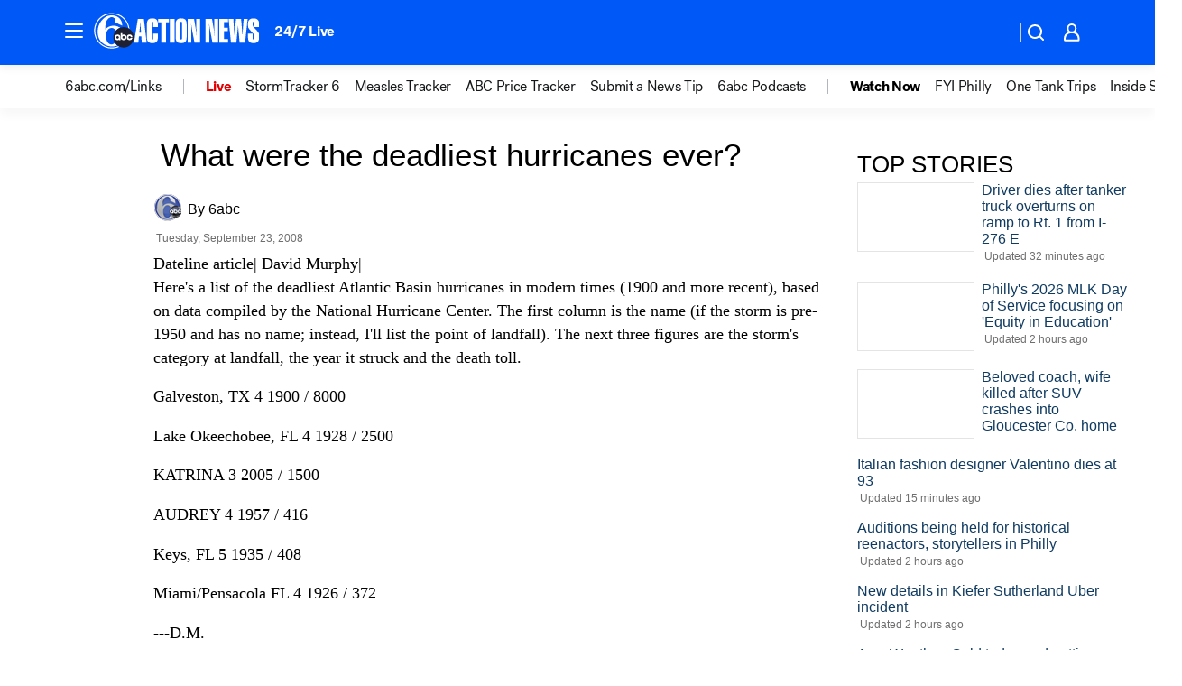

--- FILE ---
content_type: text/html; charset=utf-8
request_url: https://6abc.com/archive/6236329/
body_size: 37164
content:

        <!DOCTYPE html>
        <html lang="en" lang="en">
            <head>
                <!-- ABCOTV | 0fcc011c49d0 | 6442 | fd5da0b872507b5226da6c77b73268beaabf195d | 6abc.com | Mon, 19 Jan 2026 18:23:58 GMT -->
                <meta charSet="utf-8" />
                <meta name="viewport" content="initial-scale=1.0, maximum-scale=3.0, user-scalable=yes" />
                <meta http-equiv="x-ua-compatible" content="IE=edge,chrome=1" />
                <meta property="og:locale" content="en_US" />
                <link href="https://cdn.abcotvs.net/abcotv" rel="preconnect" crossorigin />
                
                <link data-react-helmet="true" rel="manifest" href="/manifest.json"/><link data-react-helmet="true" rel="alternate" href="//6abc.com/feed/" title="6abc Philadelphia RSS" type="application/rss+xml"/><link data-react-helmet="true" rel="canonical" href="https://6abc.com/archive/6236329/"/><link data-react-helmet="true" href="//assets-cdn.abcotvs.net/abcotv/fd5da0b87250-release-01-07-2026.3/client/abcotv/css/fusion-b7008cc0.css" rel="stylesheet"/><link data-react-helmet="true" href="//assets-cdn.abcotvs.net/abcotv/fd5da0b87250-release-01-07-2026.3/client/abcotv/css/7987-3f6c1b98.css" rel="stylesheet"/><link data-react-helmet="true" href="//assets-cdn.abcotvs.net/abcotv/fd5da0b87250-release-01-07-2026.3/client/abcotv/css/abcotv-fecb128a.css" rel="stylesheet"/><link data-react-helmet="true" href="//assets-cdn.abcotvs.net/abcotv/fd5da0b87250-release-01-07-2026.3/client/abcotv/css/7283-b8e957cb.css" rel="stylesheet"/><link data-react-helmet="true" href="//assets-cdn.abcotvs.net/abcotv/fd5da0b87250-release-01-07-2026.3/client/abcotv/css/265-38d87aad.css" rel="stylesheet"/><link data-react-helmet="true" href="//assets-cdn.abcotvs.net/abcotv/fd5da0b87250-release-01-07-2026.3/client/abcotv/css/archive-96562b57.css" rel="stylesheet"/>
                <script>
                    window.__dataLayer = {"helpersEnabled":true,"page":{},"pzn":{},"site":{"device":"desktop","portal":"news"},"visitor":{}},
                        consentToken = window.localStorage.getItem('consentToken');

                    if (consentToken) {
                        console.log('consentToken', JSON.parse(consentToken))
                        window.__dataLayer.visitor = { consent : JSON.parse(consentToken) }; 
                    }
                </script>
                <script src="https://dcf.espn.com/TWDC-DTCI/prod/Bootstrap.js"></script>
                <link rel="preload" as="font" href="https://s.abcnews.com/assets/dtci/fonts/post-grotesk/PostGrotesk-Book.woff2" crossorigin>
<link rel="preload" as="font" href="https://s.abcnews.com/assets/dtci/fonts/post-grotesk/PostGrotesk-Bold.woff2" crossorigin>
<link rel="preload" as="font" href="https://s.abcnews.com/assets/dtci/fonts/post-grotesk/PostGrotesk-Medium.woff2" crossorigin>
                <script src="//assets-cdn.abcotvs.net/abcotv/fd5da0b87250-release-01-07-2026.3/client/abcotv/runtime-c4323775.js" defer></script><script src="//assets-cdn.abcotvs.net/abcotv/fd5da0b87250-release-01-07-2026.3/client/abcotv/7987-f74ef4ce.js" defer></script><script src="//assets-cdn.abcotvs.net/abcotv/fd5da0b87250-release-01-07-2026.3/client/abcotv/507-c7ed365d.js" defer></script><script src="//assets-cdn.abcotvs.net/abcotv/fd5da0b87250-release-01-07-2026.3/client/abcotv/3983-52fca2ae.js" defer></script><script src="//assets-cdn.abcotvs.net/abcotv/fd5da0b87250-release-01-07-2026.3/client/abcotv/2561-2bebf93f.js" defer></script><script src="//assets-cdn.abcotvs.net/abcotv/fd5da0b87250-release-01-07-2026.3/client/abcotv/3167-7e4aed9e.js" defer></script><script src="//assets-cdn.abcotvs.net/abcotv/fd5da0b87250-release-01-07-2026.3/client/abcotv/7941-9801ff90.js" defer></script><script src="//assets-cdn.abcotvs.net/abcotv/fd5da0b87250-release-01-07-2026.3/client/abcotv/7283-f183b0f8.js" defer></script>
                <link rel="prefetch" href="//assets-cdn.abcotvs.net/abcotv/fd5da0b87250-release-01-07-2026.3/client/abcotv/_manifest.js" as="script" /><link rel="prefetch" href="//assets-cdn.abcotvs.net/abcotv/fd5da0b87250-release-01-07-2026.3/client/abcotv/abcotv-4118a266.js" as="script" />
<link rel="prefetch" href="//assets-cdn.abcotvs.net/abcotv/fd5da0b87250-release-01-07-2026.3/client/abcotv/archive-de435ab6.js" as="script" />
                <title data-react-helmet="true">Article | 6abc Philadelphia | 6abc.com - 6abc Philadelphia</title>
                <meta data-react-helmet="true" name="description" content=""/><meta data-react-helmet="true" name="keywords" content="Here are the keywords"/><meta data-react-helmet="true" property="fb:app_id" content="2022478634557698"/><meta data-react-helmet="true" property="fb:pages" content="9335481377"/><meta data-react-helmet="true" property="og:site_name" content="6abc Philadelphia"/><meta data-react-helmet="true" property="og:url" content/><meta data-react-helmet="true" property="og:title" content="Article | 6abc Philadelphia | 6abc.com"/><meta data-react-helmet="true" property="og:description" content=""/><meta data-react-helmet="true" property="og:image" content/><meta data-react-helmet="true" property="og:type" content="website"/><meta data-react-helmet="true" name="twitter:site" content="@6abc"/><meta data-react-helmet="true" name="twitter:creator" content="@6abc"/><meta data-react-helmet="true" name="twitter:url" content/><meta data-react-helmet="true" name="twitter:title" content="Article | 6abc Philadelphia | 6abc.com"/><meta data-react-helmet="true" name="twitter:description" content=""/><meta data-react-helmet="true" name="twitter:card" content/><meta data-react-helmet="true" name="twitter:image" content/><meta data-react-helmet="true" name="twitter:app:name:iphone" content="wpvi"/><meta data-react-helmet="true" name="twitter:app:id:iphone" content="405616387"/><meta data-react-helmet="true" name="twitter:app:name:googleplay" content="wpvi"/><meta data-react-helmet="true" name="twitter:app:id:googleplay" content="com.abclocal.wpvi.news"/><meta data-react-helmet="true" name="title" content="Article | 6abc Philadelphia | 6abc.com"/><meta data-react-helmet="true" name="medium" content="website"/>
                <script data-react-helmet="true" src="https://scripts.webcontentassessor.com/scripts/8b062f41aa2123eae4b45b057b2832fa304ffb4946ae257580d140f996db0802"></script>
                
                <script data-rum-type="legacy" data-rum-pct="100">(() => {function gc(n){n=document.cookie.match("(^|;) ?"+n+"=([^;]*)(;|$)");return n?n[2]:null}function sc(n){document.cookie=n}function smpl(n){n/=100;return!!n&&Math.random()<=n}var _nr=!1,_nrCookie=gc("_nr");null!==_nrCookie?"1"===_nrCookie&&(_nr=!0):smpl(100)?(_nr=!0,sc("_nr=1; path=/")):(_nr=!1,sc("_nr=0; path=/"));_nr && (() => {;window.NREUM||(NREUM={});NREUM.init={distributed_tracing:{enabled:true},privacy:{cookies_enabled:true},ajax:{deny_list:["bam.nr-data.net"]}};;NREUM.info = {"beacon":"bam.nr-data.net","errorBeacon":"bam.nr-data.net","sa":1,"licenseKey":"5985ced6ff","applicationID":"367459870"};__nr_require=function(t,e,n){function r(n){if(!e[n]){var o=e[n]={exports:{}};t[n][0].call(o.exports,function(e){var o=t[n][1][e];return r(o||e)},o,o.exports)}return e[n].exports}if("function"==typeof __nr_require)return __nr_require;for(var o=0;o<n.length;o++)r(n[o]);return r}({1:[function(t,e,n){function r(t){try{s.console&&console.log(t)}catch(e){}}var o,i=t("ee"),a=t(31),s={};try{o=localStorage.getItem("__nr_flags").split(","),console&&"function"==typeof console.log&&(s.console=!0,o.indexOf("dev")!==-1&&(s.dev=!0),o.indexOf("nr_dev")!==-1&&(s.nrDev=!0))}catch(c){}s.nrDev&&i.on("internal-error",function(t){r(t.stack)}),s.dev&&i.on("fn-err",function(t,e,n){r(n.stack)}),s.dev&&(r("NR AGENT IN DEVELOPMENT MODE"),r("flags: "+a(s,function(t,e){return t}).join(", ")))},{}],2:[function(t,e,n){function r(t,e,n,r,s){try{l?l-=1:o(s||new UncaughtException(t,e,n),!0)}catch(f){try{i("ierr",[f,c.now(),!0])}catch(d){}}return"function"==typeof u&&u.apply(this,a(arguments))}function UncaughtException(t,e,n){this.message=t||"Uncaught error with no additional information",this.sourceURL=e,this.line=n}function o(t,e){var n=e?null:c.now();i("err",[t,n])}var i=t("handle"),a=t(32),s=t("ee"),c=t("loader"),f=t("gos"),u=window.onerror,d=!1,p="nr@seenError";if(!c.disabled){var l=0;c.features.err=!0,t(1),window.onerror=r;try{throw new Error}catch(h){"stack"in h&&(t(14),t(13),"addEventListener"in window&&t(7),c.xhrWrappable&&t(15),d=!0)}s.on("fn-start",function(t,e,n){d&&(l+=1)}),s.on("fn-err",function(t,e,n){d&&!n[p]&&(f(n,p,function(){return!0}),this.thrown=!0,o(n))}),s.on("fn-end",function(){d&&!this.thrown&&l>0&&(l-=1)}),s.on("internal-error",function(t){i("ierr",[t,c.now(),!0])})}},{}],3:[function(t,e,n){var r=t("loader");r.disabled||(r.features.ins=!0)},{}],4:[function(t,e,n){function r(){U++,L=g.hash,this[u]=y.now()}function o(){U--,g.hash!==L&&i(0,!0);var t=y.now();this[h]=~~this[h]+t-this[u],this[d]=t}function i(t,e){E.emit("newURL",[""+g,e])}function a(t,e){t.on(e,function(){this[e]=y.now()})}var s="-start",c="-end",f="-body",u="fn"+s,d="fn"+c,p="cb"+s,l="cb"+c,h="jsTime",m="fetch",v="addEventListener",w=window,g=w.location,y=t("loader");if(w[v]&&y.xhrWrappable&&!y.disabled){var x=t(11),b=t(12),E=t(9),R=t(7),O=t(14),T=t(8),S=t(15),P=t(10),M=t("ee"),C=M.get("tracer"),N=t(23);t(17),y.features.spa=!0;var L,U=0;M.on(u,r),b.on(p,r),P.on(p,r),M.on(d,o),b.on(l,o),P.on(l,o),M.buffer([u,d,"xhr-resolved"]),R.buffer([u]),O.buffer(["setTimeout"+c,"clearTimeout"+s,u]),S.buffer([u,"new-xhr","send-xhr"+s]),T.buffer([m+s,m+"-done",m+f+s,m+f+c]),E.buffer(["newURL"]),x.buffer([u]),b.buffer(["propagate",p,l,"executor-err","resolve"+s]),C.buffer([u,"no-"+u]),P.buffer(["new-jsonp","cb-start","jsonp-error","jsonp-end"]),a(T,m+s),a(T,m+"-done"),a(P,"new-jsonp"),a(P,"jsonp-end"),a(P,"cb-start"),E.on("pushState-end",i),E.on("replaceState-end",i),w[v]("hashchange",i,N(!0)),w[v]("load",i,N(!0)),w[v]("popstate",function(){i(0,U>1)},N(!0))}},{}],5:[function(t,e,n){function r(){var t=new PerformanceObserver(function(t,e){var n=t.getEntries();s(v,[n])});try{t.observe({entryTypes:["resource"]})}catch(e){}}function o(t){if(s(v,[window.performance.getEntriesByType(w)]),window.performance["c"+p])try{window.performance[h](m,o,!1)}catch(t){}else try{window.performance[h]("webkit"+m,o,!1)}catch(t){}}function i(t){}if(window.performance&&window.performance.timing&&window.performance.getEntriesByType){var a=t("ee"),s=t("handle"),c=t(14),f=t(13),u=t(6),d=t(23),p="learResourceTimings",l="addEventListener",h="removeEventListener",m="resourcetimingbufferfull",v="bstResource",w="resource",g="-start",y="-end",x="fn"+g,b="fn"+y,E="bstTimer",R="pushState",O=t("loader");if(!O.disabled){O.features.stn=!0,t(9),"addEventListener"in window&&t(7);var T=NREUM.o.EV;a.on(x,function(t,e){var n=t[0];n instanceof T&&(this.bstStart=O.now())}),a.on(b,function(t,e){var n=t[0];n instanceof T&&s("bst",[n,e,this.bstStart,O.now()])}),c.on(x,function(t,e,n){this.bstStart=O.now(),this.bstType=n}),c.on(b,function(t,e){s(E,[e,this.bstStart,O.now(),this.bstType])}),f.on(x,function(){this.bstStart=O.now()}),f.on(b,function(t,e){s(E,[e,this.bstStart,O.now(),"requestAnimationFrame"])}),a.on(R+g,function(t){this.time=O.now(),this.startPath=location.pathname+location.hash}),a.on(R+y,function(t){s("bstHist",[location.pathname+location.hash,this.startPath,this.time])}),u()?(s(v,[window.performance.getEntriesByType("resource")]),r()):l in window.performance&&(window.performance["c"+p]?window.performance[l](m,o,d(!1)):window.performance[l]("webkit"+m,o,d(!1))),document[l]("scroll",i,d(!1)),document[l]("keypress",i,d(!1)),document[l]("click",i,d(!1))}}},{}],6:[function(t,e,n){e.exports=function(){return"PerformanceObserver"in window&&"function"==typeof window.PerformanceObserver}},{}],7:[function(t,e,n){function r(t){for(var e=t;e&&!e.hasOwnProperty(u);)e=Object.getPrototypeOf(e);e&&o(e)}function o(t){s.inPlace(t,[u,d],"-",i)}function i(t,e){return t[1]}var a=t("ee").get("events"),s=t("wrap-function")(a,!0),c=t("gos"),f=XMLHttpRequest,u="addEventListener",d="removeEventListener";e.exports=a,"getPrototypeOf"in Object?(r(document),r(window),r(f.prototype)):f.prototype.hasOwnProperty(u)&&(o(window),o(f.prototype)),a.on(u+"-start",function(t,e){var n=t[1];if(null!==n&&("function"==typeof n||"object"==typeof n)){var r=c(n,"nr@wrapped",function(){function t(){if("function"==typeof n.handleEvent)return n.handleEvent.apply(n,arguments)}var e={object:t,"function":n}[typeof n];return e?s(e,"fn-",null,e.name||"anonymous"):n});this.wrapped=t[1]=r}}),a.on(d+"-start",function(t){t[1]=this.wrapped||t[1]})},{}],8:[function(t,e,n){function r(t,e,n){var r=t[e];"function"==typeof r&&(t[e]=function(){var t=i(arguments),e={};o.emit(n+"before-start",[t],e);var a;e[m]&&e[m].dt&&(a=e[m].dt);var s=r.apply(this,t);return o.emit(n+"start",[t,a],s),s.then(function(t){return o.emit(n+"end",[null,t],s),t},function(t){throw o.emit(n+"end",[t],s),t})})}var o=t("ee").get("fetch"),i=t(32),a=t(31);e.exports=o;var s=window,c="fetch-",f=c+"body-",u=["arrayBuffer","blob","json","text","formData"],d=s.Request,p=s.Response,l=s.fetch,h="prototype",m="nr@context";d&&p&&l&&(a(u,function(t,e){r(d[h],e,f),r(p[h],e,f)}),r(s,"fetch",c),o.on(c+"end",function(t,e){var n=this;if(e){var r=e.headers.get("content-length");null!==r&&(n.rxSize=r),o.emit(c+"done",[null,e],n)}else o.emit(c+"done",[t],n)}))},{}],9:[function(t,e,n){var r=t("ee").get("history"),o=t("wrap-function")(r);e.exports=r;var i=window.history&&window.history.constructor&&window.history.constructor.prototype,a=window.history;i&&i.pushState&&i.replaceState&&(a=i),o.inPlace(a,["pushState","replaceState"],"-")},{}],10:[function(t,e,n){function r(t){function e(){f.emit("jsonp-end",[],l),t.removeEventListener("load",e,c(!1)),t.removeEventListener("error",n,c(!1))}function n(){f.emit("jsonp-error",[],l),f.emit("jsonp-end",[],l),t.removeEventListener("load",e,c(!1)),t.removeEventListener("error",n,c(!1))}var r=t&&"string"==typeof t.nodeName&&"script"===t.nodeName.toLowerCase();if(r){var o="function"==typeof t.addEventListener;if(o){var a=i(t.src);if(a){var d=s(a),p="function"==typeof d.parent[d.key];if(p){var l={};u.inPlace(d.parent,[d.key],"cb-",l),t.addEventListener("load",e,c(!1)),t.addEventListener("error",n,c(!1)),f.emit("new-jsonp",[t.src],l)}}}}}function o(){return"addEventListener"in window}function i(t){var e=t.match(d);return e?e[1]:null}function a(t,e){var n=t.match(l),r=n[1],o=n[3];return o?a(o,e[r]):e[r]}function s(t){var e=t.match(p);return e&&e.length>=3?{key:e[2],parent:a(e[1],window)}:{key:t,parent:window}}var c=t(23),f=t("ee").get("jsonp"),u=t("wrap-function")(f);if(e.exports=f,o()){var d=/[?&](?:callback|cb)=([^&#]+)/,p=/(.*).([^.]+)/,l=/^(w+)(.|$)(.*)$/,h=["appendChild","insertBefore","replaceChild"];Node&&Node.prototype&&Node.prototype.appendChild?u.inPlace(Node.prototype,h,"dom-"):(u.inPlace(HTMLElement.prototype,h,"dom-"),u.inPlace(HTMLHeadElement.prototype,h,"dom-"),u.inPlace(HTMLBodyElement.prototype,h,"dom-")),f.on("dom-start",function(t){r(t[0])})}},{}],11:[function(t,e,n){var r=t("ee").get("mutation"),o=t("wrap-function")(r),i=NREUM.o.MO;e.exports=r,i&&(window.MutationObserver=function(t){return this instanceof i?new i(o(t,"fn-")):i.apply(this,arguments)},MutationObserver.prototype=i.prototype)},{}],12:[function(t,e,n){function r(t){var e=i.context(),n=s(t,"executor-",e,null,!1),r=new f(n);return i.context(r).getCtx=function(){return e},r}var o=t("wrap-function"),i=t("ee").get("promise"),a=t("ee").getOrSetContext,s=o(i),c=t(31),f=NREUM.o.PR;e.exports=i,f&&(window.Promise=r,["all","race"].forEach(function(t){var e=f[t];f[t]=function(n){function r(t){return function(){i.emit("propagate",[null,!o],a,!1,!1),o=o||!t}}var o=!1;c(n,function(e,n){Promise.resolve(n).then(r("all"===t),r(!1))});var a=e.apply(f,arguments),s=f.resolve(a);return s}}),["resolve","reject"].forEach(function(t){var e=f[t];f[t]=function(t){var n=e.apply(f,arguments);return t!==n&&i.emit("propagate",[t,!0],n,!1,!1),n}}),f.prototype["catch"]=function(t){return this.then(null,t)},f.prototype=Object.create(f.prototype,{constructor:{value:r}}),c(Object.getOwnPropertyNames(f),function(t,e){try{r[e]=f[e]}catch(n){}}),o.wrapInPlace(f.prototype,"then",function(t){return function(){var e=this,n=o.argsToArray.apply(this,arguments),r=a(e);r.promise=e,n[0]=s(n[0],"cb-",r,null,!1),n[1]=s(n[1],"cb-",r,null,!1);var c=t.apply(this,n);return r.nextPromise=c,i.emit("propagate",[e,!0],c,!1,!1),c}}),i.on("executor-start",function(t){t[0]=s(t[0],"resolve-",this,null,!1),t[1]=s(t[1],"resolve-",this,null,!1)}),i.on("executor-err",function(t,e,n){t[1](n)}),i.on("cb-end",function(t,e,n){i.emit("propagate",[n,!0],this.nextPromise,!1,!1)}),i.on("propagate",function(t,e,n){this.getCtx&&!e||(this.getCtx=function(){if(t instanceof Promise)var e=i.context(t);return e&&e.getCtx?e.getCtx():this})}),r.toString=function(){return""+f})},{}],13:[function(t,e,n){var r=t("ee").get("raf"),o=t("wrap-function")(r),i="equestAnimationFrame";e.exports=r,o.inPlace(window,["r"+i,"mozR"+i,"webkitR"+i,"msR"+i],"raf-"),r.on("raf-start",function(t){t[0]=o(t[0],"fn-")})},{}],14:[function(t,e,n){function r(t,e,n){t[0]=a(t[0],"fn-",null,n)}function o(t,e,n){this.method=n,this.timerDuration=isNaN(t[1])?0:+t[1],t[0]=a(t[0],"fn-",this,n)}var i=t("ee").get("timer"),a=t("wrap-function")(i),s="setTimeout",c="setInterval",f="clearTimeout",u="-start",d="-";e.exports=i,a.inPlace(window,[s,"setImmediate"],s+d),a.inPlace(window,[c],c+d),a.inPlace(window,[f,"clearImmediate"],f+d),i.on(c+u,r),i.on(s+u,o)},{}],15:[function(t,e,n){function r(t,e){d.inPlace(e,["onreadystatechange"],"fn-",s)}function o(){var t=this,e=u.context(t);t.readyState>3&&!e.resolved&&(e.resolved=!0,u.emit("xhr-resolved",[],t)),d.inPlace(t,y,"fn-",s)}function i(t){x.push(t),m&&(E?E.then(a):w?w(a):(R=-R,O.data=R))}function a(){for(var t=0;t<x.length;t++)r([],x[t]);x.length&&(x=[])}function s(t,e){return e}function c(t,e){for(var n in t)e[n]=t[n];return e}t(7);var f=t("ee"),u=f.get("xhr"),d=t("wrap-function")(u),p=t(23),l=NREUM.o,h=l.XHR,m=l.MO,v=l.PR,w=l.SI,g="readystatechange",y=["onload","onerror","onabort","onloadstart","onloadend","onprogress","ontimeout"],x=[];e.exports=u;var b=window.XMLHttpRequest=function(t){var e=new h(t);try{u.emit("new-xhr",[e],e),e.addEventListener(g,o,p(!1))}catch(n){try{u.emit("internal-error",[n])}catch(r){}}return e};if(c(h,b),b.prototype=h.prototype,d.inPlace(b.prototype,["open","send"],"-xhr-",s),u.on("send-xhr-start",function(t,e){r(t,e),i(e)}),u.on("open-xhr-start",r),m){var E=v&&v.resolve();if(!w&&!v){var R=1,O=document.createTextNode(R);new m(a).observe(O,{characterData:!0})}}else f.on("fn-end",function(t){t[0]&&t[0].type===g||a()})},{}],16:[function(t,e,n){function r(t){if(!s(t))return null;var e=window.NREUM;if(!e.loader_config)return null;var n=(e.loader_config.accountID||"").toString()||null,r=(e.loader_config.agentID||"").toString()||null,f=(e.loader_config.trustKey||"").toString()||null;if(!n||!r)return null;var h=l.generateSpanId(),m=l.generateTraceId(),v=Date.now(),w={spanId:h,traceId:m,timestamp:v};return(t.sameOrigin||c(t)&&p())&&(w.traceContextParentHeader=o(h,m),w.traceContextStateHeader=i(h,v,n,r,f)),(t.sameOrigin&&!u()||!t.sameOrigin&&c(t)&&d())&&(w.newrelicHeader=a(h,m,v,n,r,f)),w}function o(t,e){return"00-"+e+"-"+t+"-01"}function i(t,e,n,r,o){var i=0,a="",s=1,c="",f="";return o+"@nr="+i+"-"+s+"-"+n+"-"+r+"-"+t+"-"+a+"-"+c+"-"+f+"-"+e}function a(t,e,n,r,o,i){var a="btoa"in window&&"function"==typeof window.btoa;if(!a)return null;var s={v:[0,1],d:{ty:"Browser",ac:r,ap:o,id:t,tr:e,ti:n}};return i&&r!==i&&(s.d.tk=i),btoa(JSON.stringify(s))}function s(t){return f()&&c(t)}function c(t){var e=!1,n={};if("init"in NREUM&&"distributed_tracing"in NREUM.init&&(n=NREUM.init.distributed_tracing),t.sameOrigin)e=!0;else if(n.allowed_origins instanceof Array)for(var r=0;r<n.allowed_origins.length;r++){var o=h(n.allowed_origins[r]);if(t.hostname===o.hostname&&t.protocol===o.protocol&&t.port===o.port){e=!0;break}}return e}function f(){return"init"in NREUM&&"distributed_tracing"in NREUM.init&&!!NREUM.init.distributed_tracing.enabled}function u(){return"init"in NREUM&&"distributed_tracing"in NREUM.init&&!!NREUM.init.distributed_tracing.exclude_newrelic_header}function d(){return"init"in NREUM&&"distributed_tracing"in NREUM.init&&NREUM.init.distributed_tracing.cors_use_newrelic_header!==!1}function p(){return"init"in NREUM&&"distributed_tracing"in NREUM.init&&!!NREUM.init.distributed_tracing.cors_use_tracecontext_headers}var l=t(28),h=t(18);e.exports={generateTracePayload:r,shouldGenerateTrace:s}},{}],17:[function(t,e,n){function r(t){var e=this.params,n=this.metrics;if(!this.ended){this.ended=!0;for(var r=0;r<p;r++)t.removeEventListener(d[r],this.listener,!1);return e.protocol&&"data"===e.protocol?void g("Ajax/DataUrl/Excluded"):void(e.aborted||(n.duration=a.now()-this.startTime,this.loadCaptureCalled||4!==t.readyState?null==e.status&&(e.status=0):i(this,t),n.cbTime=this.cbTime,s("xhr",[e,n,this.startTime,this.endTime,"xhr"],this)))}}function o(t,e){var n=c(e),r=t.params;r.hostname=n.hostname,r.port=n.port,r.protocol=n.protocol,r.host=n.hostname+":"+n.port,r.pathname=n.pathname,t.parsedOrigin=n,t.sameOrigin=n.sameOrigin}function i(t,e){t.params.status=e.status;var n=v(e,t.lastSize);if(n&&(t.metrics.rxSize=n),t.sameOrigin){var r=e.getResponseHeader("X-NewRelic-App-Data");r&&(t.params.cat=r.split(", ").pop())}t.loadCaptureCalled=!0}var a=t("loader");if(a.xhrWrappable&&!a.disabled){var s=t("handle"),c=t(18),f=t(16).generateTracePayload,u=t("ee"),d=["load","error","abort","timeout"],p=d.length,l=t("id"),h=t(24),m=t(22),v=t(19),w=t(23),g=t(25).recordSupportability,y=NREUM.o.REQ,x=window.XMLHttpRequest;a.features.xhr=!0,t(15),t(8),u.on("new-xhr",function(t){var e=this;e.totalCbs=0,e.called=0,e.cbTime=0,e.end=r,e.ended=!1,e.xhrGuids={},e.lastSize=null,e.loadCaptureCalled=!1,e.params=this.params||{},e.metrics=this.metrics||{},t.addEventListener("load",function(n){i(e,t)},w(!1)),h&&(h>34||h<10)||t.addEventListener("progress",function(t){e.lastSize=t.loaded},w(!1))}),u.on("open-xhr-start",function(t){this.params={method:t[0]},o(this,t[1]),this.metrics={}}),u.on("open-xhr-end",function(t,e){"loader_config"in NREUM&&"xpid"in NREUM.loader_config&&this.sameOrigin&&e.setRequestHeader("X-NewRelic-ID",NREUM.loader_config.xpid);var n=f(this.parsedOrigin);if(n){var r=!1;n.newrelicHeader&&(e.setRequestHeader("newrelic",n.newrelicHeader),r=!0),n.traceContextParentHeader&&(e.setRequestHeader("traceparent",n.traceContextParentHeader),n.traceContextStateHeader&&e.setRequestHeader("tracestate",n.traceContextStateHeader),r=!0),r&&(this.dt=n)}}),u.on("send-xhr-start",function(t,e){var n=this.metrics,r=t[0],o=this;if(n&&r){var i=m(r);i&&(n.txSize=i)}this.startTime=a.now(),this.listener=function(t){try{"abort"!==t.type||o.loadCaptureCalled||(o.params.aborted=!0),("load"!==t.type||o.called===o.totalCbs&&(o.onloadCalled||"function"!=typeof e.onload))&&o.end(e)}catch(n){try{u.emit("internal-error",[n])}catch(r){}}};for(var s=0;s<p;s++)e.addEventListener(d[s],this.listener,w(!1))}),u.on("xhr-cb-time",function(t,e,n){this.cbTime+=t,e?this.onloadCalled=!0:this.called+=1,this.called!==this.totalCbs||!this.onloadCalled&&"function"==typeof n.onload||this.end(n)}),u.on("xhr-load-added",function(t,e){var n=""+l(t)+!!e;this.xhrGuids&&!this.xhrGuids[n]&&(this.xhrGuids[n]=!0,this.totalCbs+=1)}),u.on("xhr-load-removed",function(t,e){var n=""+l(t)+!!e;this.xhrGuids&&this.xhrGuids[n]&&(delete this.xhrGuids[n],this.totalCbs-=1)}),u.on("xhr-resolved",function(){this.endTime=a.now()}),u.on("addEventListener-end",function(t,e){e instanceof x&&"load"===t[0]&&u.emit("xhr-load-added",[t[1],t[2]],e)}),u.on("removeEventListener-end",function(t,e){e instanceof x&&"load"===t[0]&&u.emit("xhr-load-removed",[t[1],t[2]],e)}),u.on("fn-start",function(t,e,n){e instanceof x&&("onload"===n&&(this.onload=!0),("load"===(t[0]&&t[0].type)||this.onload)&&(this.xhrCbStart=a.now()))}),u.on("fn-end",function(t,e){this.xhrCbStart&&u.emit("xhr-cb-time",[a.now()-this.xhrCbStart,this.onload,e],e)}),u.on("fetch-before-start",function(t){function e(t,e){var n=!1;return e.newrelicHeader&&(t.set("newrelic",e.newrelicHeader),n=!0),e.traceContextParentHeader&&(t.set("traceparent",e.traceContextParentHeader),e.traceContextStateHeader&&t.set("tracestate",e.traceContextStateHeader),n=!0),n}var n,r=t[1]||{};"string"==typeof t[0]?n=t[0]:t[0]&&t[0].url?n=t[0].url:window.URL&&t[0]&&t[0]instanceof URL&&(n=t[0].href),n&&(this.parsedOrigin=c(n),this.sameOrigin=this.parsedOrigin.sameOrigin);var o=f(this.parsedOrigin);if(o&&(o.newrelicHeader||o.traceContextParentHeader))if("string"==typeof t[0]||window.URL&&t[0]&&t[0]instanceof URL){var i={};for(var a in r)i[a]=r[a];i.headers=new Headers(r.headers||{}),e(i.headers,o)&&(this.dt=o),t.length>1?t[1]=i:t.push(i)}else t[0]&&t[0].headers&&e(t[0].headers,o)&&(this.dt=o)}),u.on("fetch-start",function(t,e){this.params={},this.metrics={},this.startTime=a.now(),this.dt=e,t.length>=1&&(this.target=t[0]),t.length>=2&&(this.opts=t[1]);var n,r=this.opts||{},i=this.target;if("string"==typeof i?n=i:"object"==typeof i&&i instanceof y?n=i.url:window.URL&&"object"==typeof i&&i instanceof URL&&(n=i.href),o(this,n),"data"!==this.params.protocol){var s=(""+(i&&i instanceof y&&i.method||r.method||"GET")).toUpperCase();this.params.method=s,this.txSize=m(r.body)||0}}),u.on("fetch-done",function(t,e){if(this.endTime=a.now(),this.params||(this.params={}),"data"===this.params.protocol)return void g("Ajax/DataUrl/Excluded");this.params.status=e?e.status:0;var n;"string"==typeof this.rxSize&&this.rxSize.length>0&&(n=+this.rxSize);var r={txSize:this.txSize,rxSize:n,duration:a.now()-this.startTime};s("xhr",[this.params,r,this.startTime,this.endTime,"fetch"],this)})}},{}],18:[function(t,e,n){var r={};e.exports=function(t){if(t in r)return r[t];if(0===(t||"").indexOf("data:"))return{protocol:"data"};var e=document.createElement("a"),n=window.location,o={};e.href=t,o.port=e.port;var i=e.href.split("://");!o.port&&i[1]&&(o.port=i[1].split("/")[0].split("@").pop().split(":")[1]),o.port&&"0"!==o.port||(o.port="https"===i[0]?"443":"80"),o.hostname=e.hostname||n.hostname,o.pathname=e.pathname,o.protocol=i[0],"/"!==o.pathname.charAt(0)&&(o.pathname="/"+o.pathname);var a=!e.protocol||":"===e.protocol||e.protocol===n.protocol,s=e.hostname===document.domain&&e.port===n.port;return o.sameOrigin=a&&(!e.hostname||s),"/"===o.pathname&&(r[t]=o),o}},{}],19:[function(t,e,n){function r(t,e){var n=t.responseType;return"json"===n&&null!==e?e:"arraybuffer"===n||"blob"===n||"json"===n?o(t.response):"text"===n||""===n||void 0===n?o(t.responseText):void 0}var o=t(22);e.exports=r},{}],20:[function(t,e,n){function r(){}function o(t,e,n,r){return function(){return u.recordSupportability("API/"+e+"/called"),i(t+e,[f.now()].concat(s(arguments)),n?null:this,r),n?void 0:this}}var i=t("handle"),a=t(31),s=t(32),c=t("ee").get("tracer"),f=t("loader"),u=t(25),d=NREUM;"undefined"==typeof window.newrelic&&(newrelic=d);var p=["setPageViewName","setCustomAttribute","setErrorHandler","finished","addToTrace","inlineHit","addRelease"],l="api-",h=l+"ixn-";a(p,function(t,e){d[e]=o(l,e,!0,"api")}),d.addPageAction=o(l,"addPageAction",!0),d.setCurrentRouteName=o(l,"routeName",!0),e.exports=newrelic,d.interaction=function(){return(new r).get()};var m=r.prototype={createTracer:function(t,e){var n={},r=this,o="function"==typeof e;return i(h+"tracer",[f.now(),t,n],r),function(){if(c.emit((o?"":"no-")+"fn-start",[f.now(),r,o],n),o)try{return e.apply(this,arguments)}catch(t){throw c.emit("fn-err",[arguments,this,t],n),t}finally{c.emit("fn-end",[f.now()],n)}}}};a("actionText,setName,setAttribute,save,ignore,onEnd,getContext,end,get".split(","),function(t,e){m[e]=o(h,e)}),newrelic.noticeError=function(t,e){"string"==typeof t&&(t=new Error(t)),u.recordSupportability("API/noticeError/called"),i("err",[t,f.now(),!1,e])}},{}],21:[function(t,e,n){function r(t){if(NREUM.init){for(var e=NREUM.init,n=t.split("."),r=0;r<n.length-1;r++)if(e=e[n[r]],"object"!=typeof e)return;return e=e[n[n.length-1]]}}e.exports={getConfiguration:r}},{}],22:[function(t,e,n){e.exports=function(t){if("string"==typeof t&&t.length)return t.length;if("object"==typeof t){if("undefined"!=typeof ArrayBuffer&&t instanceof ArrayBuffer&&t.byteLength)return t.byteLength;if("undefined"!=typeof Blob&&t instanceof Blob&&t.size)return t.size;if(!("undefined"!=typeof FormData&&t instanceof FormData))try{return JSON.stringify(t).length}catch(e){return}}}},{}],23:[function(t,e,n){var r=!1;try{var o=Object.defineProperty({},"passive",{get:function(){r=!0}});window.addEventListener("testPassive",null,o),window.removeEventListener("testPassive",null,o)}catch(i){}e.exports=function(t){return r?{passive:!0,capture:!!t}:!!t}},{}],24:[function(t,e,n){var r=0,o=navigator.userAgent.match(/Firefox[/s](d+.d+)/);o&&(r=+o[1]),e.exports=r},{}],25:[function(t,e,n){function r(t,e){var n=[a,t,{name:t},e];return i("storeMetric",n,null,"api"),n}function o(t,e){var n=[s,t,{name:t},e];return i("storeEventMetrics",n,null,"api"),n}var i=t("handle"),a="sm",s="cm";e.exports={constants:{SUPPORTABILITY_METRIC:a,CUSTOM_METRIC:s},recordSupportability:r,recordCustom:o}},{}],26:[function(t,e,n){function r(){return s.exists&&performance.now?Math.round(performance.now()):(i=Math.max((new Date).getTime(),i))-a}function o(){return i}var i=(new Date).getTime(),a=i,s=t(33);e.exports=r,e.exports.offset=a,e.exports.getLastTimestamp=o},{}],27:[function(t,e,n){function r(t,e){var n=t.getEntries();n.forEach(function(t){"first-paint"===t.name?l("timing",["fp",Math.floor(t.startTime)]):"first-contentful-paint"===t.name&&l("timing",["fcp",Math.floor(t.startTime)])})}function o(t,e){var n=t.getEntries();if(n.length>0){var r=n[n.length-1];if(f&&f<r.startTime)return;var o=[r],i=a({});i&&o.push(i),l("lcp",o)}}function i(t){t.getEntries().forEach(function(t){t.hadRecentInput||l("cls",[t])})}function a(t){var e=navigator.connection||navigator.mozConnection||navigator.webkitConnection;if(e)return e.type&&(t["net-type"]=e.type),e.effectiveType&&(t["net-etype"]=e.effectiveType),e.rtt&&(t["net-rtt"]=e.rtt),e.downlink&&(t["net-dlink"]=e.downlink),t}function s(t){if(t instanceof w&&!y){var e=Math.round(t.timeStamp),n={type:t.type};a(n),e<=h.now()?n.fid=h.now()-e:e>h.offset&&e<=Date.now()?(e-=h.offset,n.fid=h.now()-e):e=h.now(),y=!0,l("timing",["fi",e,n])}}function c(t){"hidden"===t&&(f=h.now(),l("pageHide",[f]))}if(!("init"in NREUM&&"page_view_timing"in NREUM.init&&"enabled"in NREUM.init.page_view_timing&&NREUM.init.page_view_timing.enabled===!1)){var f,u,d,p,l=t("handle"),h=t("loader"),m=t(30),v=t(23),w=NREUM.o.EV;if("PerformanceObserver"in window&&"function"==typeof window.PerformanceObserver){u=new PerformanceObserver(r);try{u.observe({entryTypes:["paint"]})}catch(g){}d=new PerformanceObserver(o);try{d.observe({entryTypes:["largest-contentful-paint"]})}catch(g){}p=new PerformanceObserver(i);try{p.observe({type:"layout-shift",buffered:!0})}catch(g){}}if("addEventListener"in document){var y=!1,x=["click","keydown","mousedown","pointerdown","touchstart"];x.forEach(function(t){document.addEventListener(t,s,v(!1))})}m(c)}},{}],28:[function(t,e,n){function r(){function t(){return e?15&e[n++]:16*Math.random()|0}var e=null,n=0,r=window.crypto||window.msCrypto;r&&r.getRandomValues&&(e=r.getRandomValues(new Uint8Array(31)));for(var o,i="xxxxxxxx-xxxx-4xxx-yxxx-xxxxxxxxxxxx",a="",s=0;s<i.length;s++)o=i[s],"x"===o?a+=t().toString(16):"y"===o?(o=3&t()|8,a+=o.toString(16)):a+=o;return a}function o(){return a(16)}function i(){return a(32)}function a(t){function e(){return n?15&n[r++]:16*Math.random()|0}var n=null,r=0,o=window.crypto||window.msCrypto;o&&o.getRandomValues&&Uint8Array&&(n=o.getRandomValues(new Uint8Array(t)));for(var i=[],a=0;a<t;a++)i.push(e().toString(16));return i.join("")}e.exports={generateUuid:r,generateSpanId:o,generateTraceId:i}},{}],29:[function(t,e,n){function r(t,e){if(!o)return!1;if(t!==o)return!1;if(!e)return!0;if(!i)return!1;for(var n=i.split("."),r=e.split("."),a=0;a<r.length;a++)if(r[a]!==n[a])return!1;return!0}var o=null,i=null,a=/Version\/(\S+)\s+Safari/;if(navigator.userAgent){var s=navigator.userAgent,c=s.match(a);c&&s.indexOf("Chrome")===-1&&s.indexOf("Chromium")===-1&&(o="Safari",i=c[1])}e.exports={agent:o,version:i,match:r}},{}],30:[function(t,e,n){function r(t){function e(){t(s&&document[s]?document[s]:document[i]?"hidden":"visible")}"addEventListener"in document&&a&&document.addEventListener(a,e,o(!1))}var o=t(23);e.exports=r;var i,a,s;"undefined"!=typeof document.hidden?(i="hidden",a="visibilitychange",s="visibilityState"):"undefined"!=typeof document.msHidden?(i="msHidden",a="msvisibilitychange"):"undefined"!=typeof document.webkitHidden&&(i="webkitHidden",a="webkitvisibilitychange",s="webkitVisibilityState")},{}],31:[function(t,e,n){function r(t,e){var n=[],r="",i=0;for(r in t)o.call(t,r)&&(n[i]=e(r,t[r]),i+=1);return n}var o=Object.prototype.hasOwnProperty;e.exports=r},{}],32:[function(t,e,n){function r(t,e,n){e||(e=0),"undefined"==typeof n&&(n=t?t.length:0);for(var r=-1,o=n-e||0,i=Array(o<0?0:o);++r<o;)i[r]=t[e+r];return i}e.exports=r},{}],33:[function(t,e,n){e.exports={exists:"undefined"!=typeof window.performance&&window.performance.timing&&"undefined"!=typeof window.performance.timing.navigationStart}},{}],ee:[function(t,e,n){function r(){}function o(t){function e(t){return t&&t instanceof r?t:t?f(t,c,a):a()}function n(n,r,o,i,a){if(a!==!1&&(a=!0),!l.aborted||i){t&&a&&t(n,r,o);for(var s=e(o),c=m(n),f=c.length,u=0;u<f;u++)c[u].apply(s,r);var p=d[y[n]];return p&&p.push([x,n,r,s]),s}}function i(t,e){g[t]=m(t).concat(e)}function h(t,e){var n=g[t];if(n)for(var r=0;r<n.length;r++)n[r]===e&&n.splice(r,1)}function m(t){return g[t]||[]}function v(t){return p[t]=p[t]||o(n)}function w(t,e){l.aborted||u(t,function(t,n){e=e||"feature",y[n]=e,e in d||(d[e]=[])})}var g={},y={},x={on:i,addEventListener:i,removeEventListener:h,emit:n,get:v,listeners:m,context:e,buffer:w,abort:s,aborted:!1};return x}function i(t){return f(t,c,a)}function a(){return new r}function s(){(d.api||d.feature)&&(l.aborted=!0,d=l.backlog={})}var c="nr@context",f=t("gos"),u=t(31),d={},p={},l=e.exports=o();e.exports.getOrSetContext=i,l.backlog=d},{}],gos:[function(t,e,n){function r(t,e,n){if(o.call(t,e))return t[e];var r=n();if(Object.defineProperty&&Object.keys)try{return Object.defineProperty(t,e,{value:r,writable:!0,enumerable:!1}),r}catch(i){}return t[e]=r,r}var o=Object.prototype.hasOwnProperty;e.exports=r},{}],handle:[function(t,e,n){function r(t,e,n,r){o.buffer([t],r),o.emit(t,e,n)}var o=t("ee").get("handle");e.exports=r,r.ee=o},{}],id:[function(t,e,n){function r(t){var e=typeof t;return!t||"object"!==e&&"function"!==e?-1:t===window?0:a(t,i,function(){return o++})}var o=1,i="nr@id",a=t("gos");e.exports=r},{}],loader:[function(t,e,n){function r(){if(!T++){var t=O.info=NREUM.info,e=m.getElementsByTagName("script")[0];if(setTimeout(f.abort,3e4),!(t&&t.licenseKey&&t.applicationID&&e))return f.abort();c(E,function(e,n){t[e]||(t[e]=n)});var n=a();s("mark",["onload",n+O.offset],null,"api"),s("timing",["load",n]);var r=m.createElement("script");0===t.agent.indexOf("http://")||0===t.agent.indexOf("https://")?r.src=t.agent:r.src=l+"://"+t.agent,e.parentNode.insertBefore(r,e)}}function o(){"complete"===m.readyState&&i()}function i(){s("mark",["domContent",a()+O.offset],null,"api")}var a=t(26),s=t("handle"),c=t(31),f=t("ee"),u=t(29),d=t(21),p=t(23),l=d.getConfiguration("ssl")===!1?"http":"https",h=window,m=h.document,v="addEventListener",w="attachEvent",g=h.XMLHttpRequest,y=g&&g.prototype,x=!1;NREUM.o={ST:setTimeout,SI:h.setImmediate,CT:clearTimeout,XHR:g,REQ:h.Request,EV:h.Event,PR:h.Promise,MO:h.MutationObserver};var b=""+location,E={beacon:"bam.nr-data.net",errorBeacon:"bam.nr-data.net",agent:"js-agent.newrelic.com/nr-spa-1216.min.js"},R=g&&y&&y[v]&&!/CriOS/.test(navigator.userAgent),O=e.exports={offset:a.getLastTimestamp(),now:a,origin:b,features:{},xhrWrappable:R,userAgent:u,disabled:x};if(!x){t(20),t(27),m[v]?(m[v]("DOMContentLoaded",i,p(!1)),h[v]("load",r,p(!1))):(m[w]("onreadystatechange",o),h[w]("onload",r)),s("mark",["firstbyte",a.getLastTimestamp()],null,"api");var T=0}},{}],"wrap-function":[function(t,e,n){function r(t,e){function n(e,n,r,c,f){function nrWrapper(){var i,a,u,p;try{a=this,i=d(arguments),u="function"==typeof r?r(i,a):r||{}}catch(l){o([l,"",[i,a,c],u],t)}s(n+"start",[i,a,c],u,f);try{return p=e.apply(a,i)}catch(h){throw s(n+"err",[i,a,h],u,f),h}finally{s(n+"end",[i,a,p],u,f)}}return a(e)?e:(n||(n=""),nrWrapper[p]=e,i(e,nrWrapper,t),nrWrapper)}function r(t,e,r,o,i){r||(r="");var s,c,f,u="-"===r.charAt(0);for(f=0;f<e.length;f++)c=e[f],s=t[c],a(s)||(t[c]=n(s,u?c+r:r,o,c,i))}function s(n,r,i,a){if(!h||e){var s=h;h=!0;try{t.emit(n,r,i,e,a)}catch(c){o([c,n,r,i],t)}h=s}}return t||(t=u),n.inPlace=r,n.flag=p,n}function o(t,e){e||(e=u);try{e.emit("internal-error",t)}catch(n){}}function i(t,e,n){if(Object.defineProperty&&Object.keys)try{var r=Object.keys(t);return r.forEach(function(n){Object.defineProperty(e,n,{get:function(){return t[n]},set:function(e){return t[n]=e,e}})}),e}catch(i){o([i],n)}for(var a in t)l.call(t,a)&&(e[a]=t[a]);return e}function a(t){return!(t&&t instanceof Function&&t.apply&&!t[p])}function s(t,e){var n=e(t);return n[p]=t,i(t,n,u),n}function c(t,e,n){var r=t[e];t[e]=s(r,n)}function f(){for(var t=arguments.length,e=new Array(t),n=0;n<t;++n)e[n]=arguments[n];return e}var u=t("ee"),d=t(32),p="nr@original",l=Object.prototype.hasOwnProperty,h=!1;e.exports=r,e.exports.wrapFunction=s,e.exports.wrapInPlace=c,e.exports.argsToArray=f},{}]},{},["loader",2,17,5,3,4]);;NREUM.info={"beacon":"bam.nr-data.net","errorBeacon":"bam.nr-data.net","sa":1,"licenseKey":"8d01ff17d1","applicationID":"415461361"}})();})();</script>
                <link href="//assets-cdn.abcotvs.net" rel="preconnect" />
                <link href="https://cdn.abcotvs.net/abcotv" rel="preconnect" crossorigin />
                <script>(function(){function a(a){var b,c=g.floor(65535*g.random()).toString(16);for(b=4-c.length;0<b;b--)c="0"+c;return a=(String()+a).substring(0,4),!Number.isNaN(parseInt(a,16))&&a.length?a+c.substr(a.length):c}function b(){var a=c(window.location.hostname);return a?"."+a:".go.com"}function c(a=""){var b=a.match(/[^.]+(?:.com?(?:.[a-z]{2})?|(?:.[a-z]+))?$/i);if(b&&b.length)return b[0].replace(/:[0-9]+$/,"")}function d(a,b,c,d,g,h){var i,j=!1;if(f.test(c)&&(c=c.replace(f,""),j=!0),!a||/^(?:expires|max-age|path|domain|secure)$/i.test(a))return!1;if(i=a+"="+b,g&&g instanceof Date&&(i+="; expires="+g.toUTCString()),c&&(i+="; domain="+c),d&&(i+="; path="+d),h&&(i+="; secure"),document.cookie=i,j){var k="www"+(/^./.test(c)?"":".")+c;e(a,k,d||"")}return!0}function e(a,b,c){return document.cookie=encodeURIComponent(a)+"=; expires=Thu, 01 Jan 1970 00:00:00 GMT"+(b?"; domain="+b:"")+(c?"; path="+c:""),!0}var f=/^.?www/,g=Math;(function(a){for(var b,d=a+"=",e=document.cookie.split(";"),f=0;f<e.length;f++){for(b=e[f];" "===b.charAt(0);)b=b.substring(1,b.length);if(0===b.indexOf(d))return b.substring(d.length,b.length)}return null})("SWID")||function(a){if(a){var c=new Date(Date.now());c.setFullYear(c.getFullYear()+1),d("SWID",a,b(),"/",c)}}(function(){return String()+a()+a()+"-"+a()+"-"+a("4")+"-"+a((g.floor(10*g.random())%4+8).toString(16))+"-"+a()+a()+a()}())})();</script>
            </head>
            <body class="">
                
                <div id="abcotv"><div id="fitt-analytics"><div class="bp-mobileMDPlus bp-mobileLGPlus bp-tabletPlus bp-desktopPlus bp-desktopLGPlus"><div class="wrapper archive"><div id="themeProvider" class="theme-light "><section class="nav sticky topzero"><header class="VZTD lZur JhJDA tomuH qpSyx crEfr duUVQ "><div id="NavigationContainer" class="VZTD nkdHX mLASH OfbiZ gbxlc OAKIS OrkQb sHsPe lqtkC glxIO HfYhe vUYNV McMna WtEci pdYhu seFhp "><div class="VZTD ZaRVE URqSb "><div id="NavigationMenu" class="UbGlr awXxV lZur QNwmF SrhIT CSJky fKGaR MELDj bwJpP oFbxM sCAKu JmqhH LNPNz XedOc INRRi zyWBh HZYdm KUWLd ghwbF " aria-expanded="false" aria-label="Site Menu" role="button" tabindex="0"><div id="NavigationMenuIcon" class="xwYCG chWWz xItUF awXxV lZur dnyYA SGbxA CSJky klTtn TqWpy hDYpx LEjY VMTsP AqjSi krKko MdvlB SwrCi PMtn qNrLC PriDW HkWF oFFrS kGyAC "></div></div><div class="VZTD mLASH "><a href="https://6abc.com/" aria-label="6abc Philadelphia homepage"><img class="Hxa-d QNwmF CKa-dw " src="https://cdn.abcotvs.net/abcotv/assets/news/global/images/feature-header/wpvi-lg.svg"/><img class="Hxa-d NzyJW hyWKA BKvsz " src="https://cdn.abcotvs.net/abcotv/assets/news/global/images/feature-header/wpvi-sm.svg"/></a></div><div class="feature-nav-local"><div class="VZTD HNQqj ZaRVE "><span class="NzyJW bfzCU OlYnP vtZdS BnAMJ ioHuy QbACp vLCTF AyXGx ubOdK WtEci FfVOu seFhp "><a class="Ihhcd glfEG fCZkS hfDkF rUrN QNwmF eXeQK wzfDA kZHXs Mwuoo QdTjf ubOdK ACtel FfVOu hBmQi " href="https://6abc.com/watch/live/">24/7 Live</a></span><span class="NzyJW bfzCU OlYnP vtZdS BnAMJ ioHuy QbACp vLCTF AyXGx ubOdK WtEci FfVOu seFhp "><a class="Ihhcd glfEG fCZkS hfDkF rUrN QNwmF eXeQK wzfDA kZHXs Mwuoo QdTjf ubOdK ACtel FfVOu hBmQi " href="https://6abc.com/philadelphia/">Philadelphia</a></span><span class="NzyJW bfzCU OlYnP vtZdS BnAMJ ioHuy QbACp vLCTF AyXGx ubOdK WtEci FfVOu seFhp "><a class="Ihhcd glfEG fCZkS hfDkF rUrN QNwmF eXeQK wzfDA kZHXs Mwuoo QdTjf ubOdK ACtel FfVOu hBmQi " href="https://6abc.com/pennsylvania/">Pennsylvania</a></span><span class="NzyJW bfzCU OlYnP vtZdS BnAMJ ioHuy QbACp vLCTF AyXGx ubOdK WtEci FfVOu seFhp "><a class="Ihhcd glfEG fCZkS hfDkF rUrN QNwmF eXeQK wzfDA kZHXs Mwuoo QdTjf ubOdK ACtel FfVOu hBmQi " href="https://6abc.com/new-jersey/">New Jersey</a></span><span class="NzyJW bfzCU OlYnP vtZdS BnAMJ ioHuy QbACp vLCTF AyXGx ubOdK WtEci FfVOu seFhp "><a class="Ihhcd glfEG fCZkS hfDkF rUrN QNwmF eXeQK wzfDA kZHXs Mwuoo QdTjf ubOdK ACtel FfVOu hBmQi " href="https://6abc.com/delaware/">Delaware</a></span></div></div><a class="feature-local-expand" href="#"></a></div><div class="VZTD ZaRVE "><div class="VZTD mLASH ZRifP iyxc REstn crufr EfJuX DycYT "><a class="Ihhcd glfEG fCZkS hfDkF rUrN QNwmF VZTD HNQqj tQNjZ wzfDA kZHXs hjGhr vIbgY ubOdK DTlmW FfVOu hBmQi " href="https://6abc.com/weather/" aria-label="Weather Temperature"><div class="Ihhcd glfEG fCZkS ZfQkn rUrN TJBcA ugxZf WtEci huQUD seFhp "></div><div class="mhCCg QNwmF lZur oRZBf FqYsI RoVHj gSlSZ mZWbG " style="background-image:"></div></a></div><div class="UbGlr awXxV lZur QNwmF mhCCg SrhIT CSJky fCZkS mHilG MELDj bwJpP EmnZP TSHkB JmqhH LNPNz mphTr PwViZ SQFkJ DTlmW GCxLR JrdoJ " role="button" aria-label="Open Search Overlay" tabindex="0"><svg aria-hidden="true" class="prism-Iconography prism-Iconography--menu-search kDSxb xOPbW dlJpw " focusable="false" height="1em" viewBox="0 0 24 24" width="1em" xmlns="http://www.w3.org/2000/svg" xmlns:xlink="http://www.w3.org/1999/xlink"><path fill="currentColor" d="M5 11a6 6 0 1112 0 6 6 0 01-12 0zm6-8a8 8 0 104.906 14.32l3.387 3.387a1 1 0 001.414-1.414l-3.387-3.387A8 8 0 0011 3z"></path></svg></div><a class="UbGlr awXxV lZur QNwmF mhCCg SrhIT CSJky fCZkS mHilG MELDj bwJpP EmnZP TSHkB JmqhH LNPNz mphTr PwViZ SQFkJ DTlmW GCxLR JrdoJ CKa-dw " role="button" aria-label="Open Login Modal" tabindex="0"><svg aria-hidden="true" class="prism-Iconography prism-Iconography--menu-account kDSxb xOPbW dlJpw " focusable="false" height="1em" viewBox="0 0 24 24" width="1em" xmlns="http://www.w3.org/2000/svg" xmlns:xlink="http://www.w3.org/1999/xlink"><path fill="currentColor" d="M8.333 7.444a3.444 3.444 0 116.889 0 3.444 3.444 0 01-6.89 0zm7.144 3.995a5.444 5.444 0 10-7.399 0A8.003 8.003 0 003 18.889v1.288a1.6 1.6 0 001.6 1.6h14.355a1.6 1.6 0 001.6-1.6V18.89a8.003 8.003 0 00-5.078-7.45zm-3.7 1.45H11a6 6 0 00-6 6v.889h13.555v-.89a6 6 0 00-6-6h-.778z"></path></svg></a></div></div></header><div class="xItUF gFwTS "><div class="fiKAF OfbiZ gbxlc OAKIS DCuxd TRHNP lqtkC glxIO HfYhe vUYNV "><div class="bmjsw hsDdd "><div class="ihLsD VZTD fiKAF mLASH lZur "><div class="VZTD wIPHd xTell EtpKY avctS "><div class="EtpKY BcIWk lZur XYehN ztzXw BNrYb " id="wpvi-subnavigation-menu-item-15458651"><h2 class="oQtGj nyteQ TKoEr VZTD NcKpY "><a class="AnchorLink EGxVT yywph DlUxc stno AZDrP nEuPq rjBgt oQtGj nyteQ SQMtl NTRyE PRQLW nikKd " tabindex="0" role="menuitem" aria-label="wpvi-subnavigation-menu-item-15458651" href="https://6abc.com/links-resources-mentioned-action-news/6160022/">6abc.com/Links</a></h2></div><div class="RrTVU cYfNW aVGFt beQNW mdYuN uPlNC lrZJa GYydp DcwgP paZQx BNBfM "></div></div><div class="VZTD wIPHd xTell EtpKY avctS ubPuV "><div class="EtpKY BcIWk lZur XYehN ztzXw BNrYb VZTD UoWrx wIPHd uJYPp weKRE uPcsp tiyeh coxyh gwrHW kSjgS KRoja YETAC tDXW CRCus NHTWs KSzh " id="wpvi-subnavigation-menu-section-15881799"><h2 class="oQtGj nyteQ TKoEr VZTD NcKpY "><span class="kNHBc wdvwp hUNvd Ihhcd glfEG spGqg ">Live</span></h2></div></div><div class="VZTD wIPHd xTell EtpKY avctS ubPuV "><div class="EtpKY BcIWk lZur XYehN ztzXw BNrYb " id="wpvi-subnavigation-menu-item-15871018"><h2 class="oQtGj nyteQ TKoEr VZTD NcKpY "><a class="AnchorLink EGxVT yywph DlUxc stno AZDrP nEuPq rjBgt oQtGj nyteQ SQMtl NTRyE PRQLW nikKd " tabindex="0" role="menuitem" aria-label="wpvi-subnavigation-menu-item-15871018" href="https://6abc.com/watch/23387/">StormTracker 6</a></h2></div></div><div class="VZTD wIPHd xTell EtpKY avctS ubPuV "><div class="EtpKY BcIWk lZur XYehN ztzXw BNrYb " id="wpvi-subnavigation-menu-item-18408958"><h2 class="oQtGj nyteQ TKoEr VZTD NcKpY "><a class="AnchorLink EGxVT yywph DlUxc stno AZDrP nEuPq rjBgt oQtGj nyteQ SQMtl NTRyE PRQLW nikKd " tabindex="0" role="menuitem" aria-label="wpvi-subnavigation-menu-item-18408958" href="https://6abc.com/post/measles-outbreak-map-how-spot-disease-risk-level-zip-code/18404987/">Measles Tracker</a></h2></div></div><div class="VZTD wIPHd xTell EtpKY avctS ubPuV "><div class="EtpKY BcIWk lZur XYehN ztzXw BNrYb " id="wpvi-subnavigation-menu-item-17751365"><h2 class="oQtGj nyteQ TKoEr VZTD NcKpY "><a class="AnchorLink EGxVT yywph DlUxc stno AZDrP nEuPq rjBgt oQtGj nyteQ SQMtl NTRyE PRQLW nikKd " tabindex="0" role="menuitem" aria-label="wpvi-subnavigation-menu-item-17751365" href="https://6abc.com/pricetracker/">ABC Price Tracker</a></h2></div></div><div class="VZTD wIPHd xTell EtpKY avctS ubPuV "><div class="EtpKY BcIWk lZur XYehN ztzXw BNrYb " id="wpvi-subnavigation-menu-item-15431567"><h2 class="oQtGj nyteQ TKoEr VZTD NcKpY "><a class="AnchorLink EGxVT yywph DlUxc stno AZDrP nEuPq rjBgt oQtGj nyteQ SQMtl NTRyE PRQLW nikKd " tabindex="0" role="menuitem" aria-label="wpvi-subnavigation-menu-item-15431567" href="https://6abc.com/action-news-tips-tipline-breaking-share-with-6abc/8639097/">Submit a News Tip</a></h2></div></div><div class="VZTD wIPHd xTell EtpKY avctS "><div class="EtpKY BcIWk lZur XYehN ztzXw BNrYb " id="wpvi-subnavigation-menu-item-15465150"><h2 class="oQtGj nyteQ TKoEr VZTD NcKpY "><a class="AnchorLink EGxVT yywph DlUxc stno AZDrP nEuPq rjBgt oQtGj nyteQ SQMtl NTRyE PRQLW nikKd " tabindex="0" role="menuitem" aria-label="wpvi-subnavigation-menu-item-15465150" href="https://6abc.com/6abcs-podcasts/3243507/">6abc Podcasts</a></h2></div><div class="RrTVU cYfNW aVGFt beQNW mdYuN uPlNC lrZJa GYydp DcwgP paZQx BNBfM "></div></div><div class="VZTD wIPHd xTell EtpKY avctS ubPuV "><div class="EtpKY BcIWk lZur XYehN ztzXw BNrYb VZTD UoWrx wIPHd uJYPp weKRE uPcsp tiyeh coxyh gwrHW kSjgS KRoja YETAC tDXW CRCus NHTWs KSzh " id="wpvi-subnavigation-menu-section-15431543"><h2 class="oQtGj nyteQ TKoEr VZTD NcKpY "><span class="kNHBc wdvwp hUNvd Ihhcd glfEG UpLqW ">Watch Now</span></h2></div></div><div class="VZTD wIPHd xTell EtpKY avctS ubPuV "><div class="EtpKY BcIWk lZur XYehN ztzXw BNrYb " id="wpvi-subnavigation-menu-item-10957336"><h2 class="oQtGj nyteQ TKoEr VZTD NcKpY "><a class="AnchorLink EGxVT yywph DlUxc stno AZDrP nEuPq rjBgt oQtGj nyteQ SQMtl NTRyE PRQLW nikKd " tabindex="0" role="menuitem" aria-label="wpvi-subnavigation-menu-item-10957336" href="https://6abc.com/fyi/">FYI Philly</a></h2></div></div><div class="VZTD wIPHd xTell EtpKY avctS ubPuV "><div class="EtpKY BcIWk lZur XYehN ztzXw BNrYb " id="wpvi-subnavigation-menu-item-15431559"><h2 class="oQtGj nyteQ TKoEr VZTD NcKpY "><a class="AnchorLink EGxVT yywph DlUxc stno AZDrP nEuPq rjBgt oQtGj nyteQ SQMtl NTRyE PRQLW nikKd " tabindex="0" role="menuitem" aria-label="wpvi-subnavigation-menu-item-15431559" href="https://6abc.com/onetanktrips/">One Tank Trips</a></h2></div></div><div class="VZTD wIPHd xTell EtpKY avctS "><div class="EtpKY BcIWk lZur XYehN ztzXw BNrYb " id="wpvi-subnavigation-menu-item-15431558"><h2 class="oQtGj nyteQ TKoEr VZTD NcKpY "><a class="AnchorLink EGxVT yywph DlUxc stno AZDrP nEuPq rjBgt oQtGj nyteQ SQMtl NTRyE PRQLW nikKd " tabindex="0" role="menuitem" aria-label="wpvi-subnavigation-menu-item-15431558" href="https://6abc.com/insidestory/">Inside Story</a></h2></div></div></div></div></div></div></section><main role="main" class="story"><div data-box-type="fitt-adbox-leaderboard1"><div class="Ad ad-slot" data-slot-type="leaderboard1" data-slot-kvps="pos=leaderboard1"></div></div><div class="content"><div class="side-left"><div class="StickyContainer" data-sticky-parent="true"><div class="" data-sticky="true"></div></div></div><div class="main-wide main-left"><section class="lead-story inner post"><h1 class="headline">What were the deadliest hurricanes ever?</h1></section><div class="story-body-wrapper post"><section class="story-body inner"><div class="originBylineContainer"><div class="global-caption wpvi image-caption"><div class="origin-logo wpvi origin-image"><span class="wpvi">wpvi</span></div></div><div class="wpvi byline">By <!-- -->6abc</div></div><time class="meta lastmodified">Tuesday, September 23, 2008</time><div class="body-text">Dateline article|
David Murphy|

<p>Here's a list of the deadliest Atlantic Basin hurricanes in modern times (1900 and more recent), based on data compiled by the National Hurricane Center.  The first column is the name (if the storm is pre-1950 and has no name; instead, I'll list the point of landfall).  The next three figures are the storm's category at landfall, the year it struck and the death toll.</p>
<p></p>
<p>Galveston, TX               4     1900 / 8000</p>
<p>Lake Okeechobee, FL  4      1928 / 2500</p>
<p>KATRINA                       3     2005 / 1500</p>
<p>AUDREY                        4     1957 / 416</p>
<p>Keys, FL                         5     1935 / 408</p>
<p>Miami/Pensacola FL       4      1926 / 372</p>
<p></p>
<p>---D.M.</p>
</div><div class="meta">Copyright © 2026 WPVI-TV. All Rights Reserved.</div></section></div><div class="side-wide-inner" data-set="right-sidebar-content"></div></div><div class="side side-right"><div data-box-type="fitt-adbox-halfpage"><div class="Ad ad-slot" data-slot-type="halfpage" data-slot-kvps="pos=halfpage"></div></div><section class="top-stories headlines-list inner"><div class="section-header"><div>TOP STORIES</div> </div><div class="top-stories-expanded"><div class="headlines-images"><div class="headline-list-item has-image" data-media="video"><a class="AnchorLink" tabindex="0" target="_self" href="https://6abc.com/post/tanker-truck-overturns-rolls-down-embankment-off-ramp-rt-1-276-trevose-pennsylvania/18431583/"><div class="image dynamic-loaded" data-imgsrc="https://cdn.abcotvs.com/dip/images/18432362_011926-wpvi-tanker-truck-ax-10am-vid.jpg?w=300&amp;r=16%3A9" data-imgalt="The driver of a tanker truck lost control and rolled over off the ramp from I-276 EB to Route 1 in Bensalem Twp., Pennsylvania early Monday morning."><div class="placeholderWrapper dynamic-img"><div class="withLazyLoading"><img draggable="false" class="dynamic-img" src="[data-uri]"/></div></div></div><div class="headline">Driver dies after tanker truck overturns on ramp to Rt. 1 from I-276 E</div><time class="meta lastmodified">Updated 32 minutes ago</time></a></div><div class="headline-list-item item-1 has-image" data-media="video"><a class="AnchorLink" tabindex="0" target="_self" href="https://6abc.com/post/greater-philadelphias-2026-martin-luther-king-day-service-focusing-equity-education/18431162/"><div class="image dynamic-loaded" data-imgsrc="https://cdn.abcotvs.com/dip/images/18432374_011926-wpvi-corey-mlk-day-of-service-10am-vid.jpg?w=300&amp;r=16%3A9" data-imgalt="Thousands of volunteers will take part in the oldest and largest King Day of Service, while focusing on this year&#x27;s theme of equity in education."><div class="placeholderWrapper dynamic-img"><div class="withLazyLoading"><img draggable="false" class="dynamic-img" src="[data-uri]"/></div></div></div><div class="headline">Philly&#x27;s 2026 MLK Day of Service focusing on &#x27;Equity in Education&#x27;</div><time class="meta lastmodified">Updated 2 hours ago</time></a></div><div class="headline-list-item item-2 has-image" data-media="video"><a class="AnchorLink" tabindex="0" target="_self" href="https://6abc.com/post/2-killed-suv-crashes-home-catches-fire/18424547/"><div class="image dynamic-loaded" data-imgsrc="https://cdn.abcotvs.com/dip/images/18429713_011826-wpvi-coachkilled-10p-vid-vid.jpg?w=300&amp;r=16%3A9" data-imgalt="Beloved coach and wife killed after SUV crashes into home and catches fire"><div class="placeholderWrapper dynamic-img"><div class="withLazyLoading"><img draggable="false" class="dynamic-img" src="[data-uri]"/></div></div></div><div class="headline">Beloved coach, wife killed after SUV crashes into Gloucester Co. home</div></a></div></div><div class="top-stories-more headlines-noimages single-line"><div class="headline-list-item no-image" data-media="post"><a class="AnchorLink" tabindex="0" target="_self" href="https://6abc.com/post/italian-fashion-designer-valentino-garavani-dead-93/18432756/"><div class="headline">Italian fashion designer Valentino dies at 93</div><time class="meta lastmodified">Updated 15 minutes ago</time></a></div><div class="headline-list-item item-1 no-image" data-media="post"><a class="AnchorLink" tabindex="0" target="_self" href="https://6abc.com/post/philadelphia-hosts-auditions-historical-reenactors-storytellers-ahead-americas-250th-birthday-celebrations/18431887/"><div class="headline">Auditions being held for historical reenactors, storytellers in Philly</div><time class="meta lastmodified">Updated 2 hours ago</time></a></div><div class="headline-list-item item-2 no-image" data-media="post"><a class="AnchorLink" tabindex="0" target="_self" href="https://6abc.com/post/kiefer-sutherland-allegedly-punched-tried-choke-uber-driver-before-arrest-law-enforcement-sources/18427710/"><div class="headline">New details in Kiefer Sutherland Uber incident</div><time class="meta lastmodified">Updated 2 hours ago</time></a></div><div class="headline-list-item item-3 no-image" data-media="post"><a class="AnchorLink" tabindex="0" target="_self" href="https://6abc.com/post/accuweather-forecast-philadelphia-pennsylvania-new-jersey-delaware/16705393/"><div class="headline">AccuWeather: Cold today and getting even colder</div><time class="meta lastmodified">Updated 40 minutes ago</time></a></div></div></div><a class="AnchorLink show-button-more button button-block" tabindex="0">Show More <div class="expand-arrow"></div></a><div class="top-stories-collapsed"><div class="top-stories-more headlines-noimages single-line"><div class="headline-list-item no-image" data-media="post"><a class="AnchorLink" tabindex="0" target="_self" href="https://6abc.com/post/oregon-baby-is-battling-infant-botulism-byheart-formula-exposure/18432500/"><div class="headline">Baby is still battling infant botulism after formula exposure</div><time class="meta lastmodified">Updated 2 hours ago</time></a></div><div class="headline-list-item item-1 no-image" data-media="post"><a class="AnchorLink" tabindex="0" target="_self" href="https://6abc.com/post/trumps-greenland-threats-prompt-extraordinary-meeting-european-leaders/18432086/"><div class="headline">Trump&#x27;s Greenland threats prompt EU summit</div><time class="meta lastmodified">Updated 25 minutes ago</time></a></div><div class="headline-list-item item-2 no-image" data-media="post"><a class="AnchorLink" tabindex="0" target="_self" href="https://6abc.com/post/man-shot-playing-gun-philadelphias-feltonville-neighborhood/18431500/"><div class="headline">Man shot while playing with gun in Philadelphia&#x27;s Feltonville section</div><time class="meta lastmodified">Updated 1 hour ago</time></a></div><div class="headline-list-item item-3 no-image" data-media="post"><a class="AnchorLink" tabindex="0" target="_self" href="https://6abc.com/post/spain-train-derailment-today-least-21-killed-100-injured-high-speed-crash-adamuz-officials-say/18428831/"><div class="headline">At least 39 killed in high-speed train collision in Spain: officials</div></a></div><div class="headline-list-item item-4 no-image" data-media="post"><a class="AnchorLink" tabindex="0" target="_self" href="https://6abc.com/post/snow-conditions-south-jersey-philadelphia/18429675/"><div class="headline">Snow conditions across South Jersey and Philadelphia</div></a></div></div><a class="AnchorLink button button-block" tabindex="0" href="/news/">More <!-- -->TOP STORIES News<div class="arrow-blue arrow-pos-right"></div></a></div></section></div><div class="clear"></div></div></main><footer class="Lzoqa VZTD jIRH " role="contentinfo"><div class="FuEs Lzoqa VZTD rEPuv lXmrg SYgF cISEV RozLF SWRZq AJij wMyuT PLkpX ZGDTY svGGW sxOx rtmFC WeOoK StNUh uMcEP xJUJa IENXw TNtry hbSdJ ndNOi PXIyK DpnnV "><div class="VZTD HNQqj lZur nkdHX NipJX "><div class="VZTD oimqG MTjhY "><a class="AnchorLink" tabindex="0" aria-label="wpvi home page" href="https://6abc.com/"><img alt="6abc Philadelphia" class="hsDdd NDJZt sJeUN IJwXl iUlsA RcaoW EGdsb " data-testid="prism-image" draggable="false" src="https://assets-cdn.abcotvs.net/static/images/WPVI_white.svg"/></a></div><div class=" "><div class="JWNrx MXXUY vwIee BPgNI OQsQv PgsNx ugxCY oiNht XTPeP xFkBg tEOYQ kcsEH vEeCU lLraA jSHHw ILXNv zenom yBqnZ UFiBR TZZsb Dhlif "><div class="WIKQ xAXie UoVV WtEci dSKvB seFhp "><a class="EyqJQ Ihhcd glfEG hHgsh hsDdd suKNX uCNn KjgPP YsrfZ qoFbh BXaNp UptLU vtrYX ghmIy eeLll ucZkc IIvPK TDQv yUHmN OXBSj XTza-d SGHRA " data-clink="**Filler**">Topics</a><div class="JWNrx MXXUY vwIee BPgNI OQsQv PgsNx ugxCY oiNht XTPeP xFkBg tEOYQ kcsEH vEeCU lLraA jSHHw ILXNv zenom yBqnZ UFiBR TZZsb Dhlif ucZkc IhTEN onUc zLrqq ZoDQw IBkC IpFTn "><span><a class="AnchorLink" tabindex="0" href="https://6abc.com/">Home</a></span><span><a class="AnchorLink" tabindex="0" href="https://6abc.com/weather/">Weather</a></span><span><a class="AnchorLink" tabindex="0" href="https://6abc.com/traffic/">Traffic</a></span><span><a class="AnchorLink" tabindex="0" href="https://6abc.com/watch/live/">Watch</a></span><span><a class="AnchorLink" tabindex="0" href="https://6abc.com/photos/">Photos</a></span><span><a class="AnchorLink" tabindex="0" href="https://6abc.com/apps/">Apps</a></span></div></div></div></div><div class=" "><div class="JWNrx MXXUY vwIee BPgNI OQsQv PgsNx ugxCY oiNht XTPeP xFkBg tEOYQ kcsEH vEeCU lLraA jSHHw ILXNv zenom yBqnZ UFiBR TZZsb Dhlif "><div class="WIKQ xAXie UoVV WtEci dSKvB seFhp "><a class="EyqJQ Ihhcd glfEG hHgsh hsDdd suKNX uCNn KjgPP YsrfZ qoFbh BXaNp UptLU vtrYX ghmIy eeLll ucZkc IIvPK TDQv yUHmN OXBSj XTza-d SGHRA " data-clink="**Filler**">Regions</a><div class="JWNrx MXXUY vwIee BPgNI OQsQv PgsNx ugxCY oiNht XTPeP xFkBg tEOYQ kcsEH vEeCU lLraA jSHHw ILXNv zenom yBqnZ UFiBR TZZsb Dhlif ucZkc IhTEN onUc zLrqq ZoDQw IBkC IpFTn "><span><a class="AnchorLink" tabindex="0" href="https://6abc.com/philadelphia/">Philadelphia</a></span><span><a class="AnchorLink" tabindex="0" href="https://6abc.com/pennsylvania/">Pennsylvania</a></span><span><a class="AnchorLink" tabindex="0" href="https://6abc.com/new-jersey/">New Jersey</a></span><span><a class="AnchorLink" tabindex="0" href="https://6abc.com/delaware/">Delaware</a></span></div></div></div></div><div class=" "><div class="JWNrx MXXUY vwIee BPgNI OQsQv PgsNx ugxCY oiNht XTPeP xFkBg tEOYQ kcsEH vEeCU lLraA jSHHw ILXNv zenom yBqnZ UFiBR TZZsb Dhlif "><div class="WIKQ xAXie UoVV WtEci dSKvB seFhp "><a class="EyqJQ Ihhcd glfEG hHgsh hsDdd suKNX uCNn KjgPP YsrfZ qoFbh BXaNp UptLU vtrYX ghmIy eeLll ucZkc IIvPK TDQv yUHmN OXBSj XTza-d SGHRA " data-clink="**Filler**">More Content</a><div class="JWNrx MXXUY vwIee BPgNI OQsQv PgsNx ugxCY oiNht XTPeP xFkBg tEOYQ kcsEH vEeCU lLraA jSHHw ILXNv zenom yBqnZ UFiBR TZZsb Dhlif ucZkc IhTEN onUc zLrqq ZoDQw IBkC IpFTn "><span><a class="AnchorLink" tabindex="0" href="https://6abc.com/investigation/">Investigation</a></span><span><a class="AnchorLink" tabindex="0" href="https://6abc.com/troubleshooters/">Troubleshooters</a></span><span><a class="AnchorLink" tabindex="0" href="https://6abc.com/consumer/">Consumer</a></span><span><a class="AnchorLink" tabindex="0" href="https://6abc.com/healthcheck/">Healthcheck</a></span><span><a class="AnchorLink" tabindex="0" href="https://6abc.com/overheard/">Overheard</a></span><span><a class="AnchorLink" tabindex="0" href="https://6abc.com/links-resources-mentioned-action-news/6160022/">Links from Action News</a></span><span><a class="AnchorLink" tabindex="0" href="https://6abc.com/tag/art-of-aging/">Art of Aging</a></span></div></div></div></div><div class="Lwepn "><div class="JWNrx MXXUY vwIee BPgNI OQsQv PgsNx ugxCY oiNht XTPeP xFkBg tEOYQ kcsEH vEeCU lLraA jSHHw ILXNv zenom yBqnZ UFiBR TZZsb Dhlif "><div class="WIKQ xAXie UoVV WtEci dSKvB seFhp "><a class="EyqJQ Ihhcd glfEG hHgsh hsDdd suKNX uCNn KjgPP YsrfZ qoFbh BXaNp UptLU vtrYX ghmIy eeLll ucZkc IIvPK TDQv yUHmN OXBSj XTza-d SGHRA " data-clink="**Filler**">6abc</a><div class="JWNrx MXXUY vwIee BPgNI OQsQv PgsNx ugxCY oiNht XTPeP xFkBg tEOYQ kcsEH vEeCU lLraA jSHHw ILXNv zenom yBqnZ UFiBR TZZsb Dhlif ucZkc IhTEN onUc zLrqq ZoDQw IBkC IpFTn "><span><a class="AnchorLink" tabindex="0" href="https://6abc.com/about/">About 6abc/Contact Us!</a></span><span><a class="AnchorLink" tabindex="0" href="https://6abc.com/about/newsteam/">Action News Biographies</a></span><span><a class="AnchorLink" tabindex="0" href="https://6abc.com/promotions/">6abc Contests &amp; Promotions</a></span><span><a class="AnchorLink" tabindex="0" href="https://6abc.com/tvlistings/">TV Listings</a></span><span><a class="AnchorLink" tabindex="0" href="https://6abc.com/post/accessibility-wpvi/18416487/">Accessibility</a></span><span><a class="AnchorLink" tabindex="0" href="https://6abc.com/jobs/">Employment</a></span><span><a class="AnchorLink" tabindex="0" href="https://6abc.com/community/">Community</a></span><span><a class="AnchorLink" tabindex="0" href="https://6abc.com/technology/need-help-watching-6abc-over-the-air/5733704/">Help With An Antenna</a></span></div></div></div></div></div><div class="VZTD MTjhY fJdcs BndfS ONrI EOewI vwWtc jrqIJ vhIWe dBvgZ "><div class="footer-icons"><a class="awXxV xDtM mhCCg QNwmF biLzk lyQZL gBxqO VPfBy VEQIh AvVxe iGIS gpqL NsyxD VwyFL VmrlE mLASH jIRH VLWsR kqZLf uYYmP pCfXx GfSCI aARnN vphOc " href="https://facebook.com/6abcactionnews" target="_blank" aria-label="6abc Philadelphia on facebook"><svg aria-hidden="true" class="kDSxb xOPbW lZur ZaRMF " data-testid="prism-iconography" height="1em" role="presentation" viewBox="0 0 32 32" width="1em" xmlns="http://www.w3.org/2000/svg" xmlns:xlink="http://www.w3.org/1999/xlink" data-icon="social-facebook"><path fill="currentColor" d="M32 16.098C32 7.207 24.837 0 16 0S0 7.207 0 16.098C0 24.133 5.851 30.793 13.5 32V20.751H9.437v-4.653H13.5v-3.547c0-4.035 2.389-6.263 6.043-6.263 1.751 0 3.582.314 3.582.314v3.962h-2.018c-1.988 0-2.607 1.241-2.607 2.514v3.02h4.438l-.709 4.653h-3.728V32c7.649-1.207 13.5-7.867 13.5-15.902z"/></svg></a><a class="awXxV xDtM mhCCg QNwmF biLzk lyQZL gBxqO VPfBy VEQIh AvVxe iGIS gpqL NsyxD VwyFL VmrlE mLASH jIRH VLWsR kqZLf uYYmP pCfXx GfSCI aARnN vphOc " href="https://twitter.com/6abc" target="_blank" aria-label="6abc Philadelphia on twitter"><svg aria-hidden="true" class="kDSxb xOPbW lZur ZaRMF " data-testid="prism-iconography" height="1em" role="presentation" viewBox="0 0 32 32" width="1em" xmlns="http://www.w3.org/2000/svg" xmlns:xlink="http://www.w3.org/1999/xlink" data-icon="social-x"><path fill="currentColor" d="M23.668 4h4.089l-8.933 10.21 10.509 13.894h-8.23l-6.445-8.427-7.375 8.427H3.191l9.555-10.921L2.665 4h8.436l5.826 7.702L23.664 4zm-1.437 21.657h2.266L9.874 6.319H7.443l14.791 19.338z"/></svg></a><a class="awXxV xDtM mhCCg QNwmF biLzk lyQZL gBxqO VPfBy VEQIh AvVxe iGIS gpqL NsyxD VwyFL VmrlE mLASH jIRH VLWsR kqZLf uYYmP pCfXx GfSCI aARnN vphOc " href="https://www.instagram.com/6abcactionnews/" target="_blank" aria-label="6abc Philadelphia on instagram"><svg aria-hidden="true" class="kDSxb xOPbW lZur ZaRMF " data-testid="prism-iconography" height="1em" role="presentation" viewBox="0 0 32 32" width="1em" xmlns="http://www.w3.org/2000/svg" xmlns:xlink="http://www.w3.org/1999/xlink" data-icon="social-instagram"><path fill="currentColor" d="M10.7 16c0-2.9 2.4-5.3 5.3-5.3s5.3 2.4 5.3 5.3-2.4 5.3-5.3 5.3-5.3-2.4-5.3-5.3zm-2.9 0c0 4.5 3.7 8.2 8.2 8.2s8.2-3.7 8.2-8.2-3.7-8.2-8.2-8.2-8.2 3.7-8.2 8.2zm14.8-8.5c0 1.1.9 1.9 1.9 1.9 1.1 0 1.9-.9 1.9-1.9s-.9-1.9-1.9-1.9c-1-.1-1.9.8-1.9 1.9zM9.5 29c-1.5-.1-2.4-.3-3-.5-.7-.3-1.3-.7-1.9-1.2-.5-.5-.9-1.1-1.2-1.9-.1-.5-.3-1.4-.4-2.9-.1-1.7-.1-2.2-.1-6.5s0-4.8.1-6.5c.1-1.5.3-2.4.5-3 .3-.7.7-1.3 1.2-1.9.5-.5 1.1-.9 1.9-1.2.5-.1 1.4-.3 2.9-.4 1.7-.1 2.2-.1 6.5-.1s4.8 0 6.5.1c1.5.1 2.4.3 3 .5.7.3 1.3.7 1.9 1.2.5.5.9 1.1 1.2 1.9.2.5.5 1.4.5 3 .1 1.7.1 2.2.1 6.5s0 4.8-.1 6.5c-.1 1.5-.3 2.4-.5 3-.3.7-.7 1.3-1.2 1.9-.5.5-1.1.9-1.9 1.2-.5.2-1.4.5-3 .5-1.7.1-2.2.1-6.5.1-4.3-.2-4.8-.2-6.5-.3zM9.4.1C7.7.1 6.5.4 5.5.8c-1.1.5-1.9 1-2.9 1.9-.8.8-1.4 1.8-1.8 2.8-.4 1-.7 2.2-.7 3.9C0 11.1 0 11.7 0 16s0 4.9.1 6.6c.1 1.7.3 2.9.7 3.9.5 1.1 1 1.9 1.9 2.9.9.9 1.8 1.5 2.9 1.9 1 .4 2.2.7 3.9.7H16c4.3 0 4.9 0 6.6-.1 1.7-.1 2.9-.3 3.9-.7 1.1-.4 1.9-.9 2.9-1.9.9-.9 1.5-1.8 1.9-2.9.4-1 .7-2.2.7-3.9V16c0-4.3 0-4.9-.1-6.6-.1-1.7-.3-2.9-.7-3.9-.5-1.1-1-1.9-1.9-2.9-.9-.9-1.8-1.5-2.9-1.9-1-.4-2.2-.7-3.9-.7H16c-4.3 0-4.9 0-6.6.1z"/></svg></a><a class="awXxV xDtM mhCCg QNwmF biLzk lyQZL gBxqO VPfBy VEQIh AvVxe iGIS gpqL NsyxD VwyFL VmrlE mLASH jIRH VLWsR kqZLf uYYmP pCfXx GfSCI aARnN vphOc " href="https://6abc.com/newsletters" target="_blank" aria-label="Sign up for 6abc Philadelphia newsletters"><svg aria-hidden="true" class="kDSxb xOPbW lZur ZaRMF " data-testid="prism-iconography" height="1em" role="presentation" viewBox="0 0 39 32" width="1em" xmlns="http://www.w3.org/2000/svg" xmlns:xlink="http://www.w3.org/1999/xlink" data-icon="social-email"><path fill="currentColor" d="M5.092 1.013a5.437 5.437 0 00-1.589.572l.028-.014c-1.447.768-2.42 1.988-2.894 3.625l-.148.507v20.599l.148.508c.58 2 1.931 3.399 3.927 4.066l.553.185h28.812l.587-.185c1.989-.626 3.374-2.048 3.959-4.066l.148-.508V5.703l-.148-.507c-.585-2.018-1.979-3.451-3.959-4.068l-.587-.183-14.21-.012C7.787.924 5.442.937 5.091 1.013zm28.188 3.49c.512.096.836.27 1.209.652.455.468.597.889.599 1.771 0 .651-.014.729-.201 1.108-.11.224-.313.516-.45.649-.196.188-1.676.916-6.994 3.431a2032.113 2032.113 0 00-6.955 3.298 2.081 2.081 0 01-1.296.183 2.756 2.756 0 01-.588-.188l.017.007c-.114-.059-3.243-1.543-6.955-3.3C6.491 9.666 4.864 8.87 4.683 8.692c-.549-.533-.777-1.335-.647-2.274.082-.587.244-.923.62-1.301a1.925 1.925 0 011.067-.592l.012-.002c.487-.108 26.962-.126 27.543-.02zM10.818 15.636c-2.858-1.138-.576-.047 1.71 1.033l5.235 2.225c1.033.386 2.718.348 3.796-.085.206-.084 3.292-1.532 6.859-3.223a910.028 910.028 0 016.601-3.108c.11-.036.116.244.116 6.34-.002 3.824-.028 6.553-.066 6.82-.036.244-.124.562-.199.706-.196.384-.665.823-1.09 1.024l-.372.174H5.703l-.372-.174c-.425-.201-.894-.64-1.09-1.024a2.66 2.66 0 01-.197-.691l-.002-.015c-.073-.507-.092-13.188-.021-13.188.027 0 3.084 1.435 6.796 3.186z"/></svg></a></div><div class="VZTD ZaRVE "><div class="hyWKA tgOW cHae "><a class="AnchorLink" tabindex="0" aria-label="Download 6abc Philadelphia on the app store" target="_blank" href="https://apps.apple.com/us/app/6abc-philadelphia/id405616387"><img class="hsDdd NDJZt sJeUN IJwXl " data-testid="prism-image" draggable="false" src="https://assets-cdn.abcotvs.net/static/images/devices/ios-white.svg" ratio="image"/></a></div><div class="hyWKA tgOW cHae "><a class="AnchorLink" tabindex="0" aria-label="Download 6abc Philadelphia on Google Play" target="_blank" href="https://play.google.com/store/apps/details?id=com.abclocal.wpvi.news&amp;hl=en_US&amp;gl=US"><img class="hsDdd NDJZt sJeUN IJwXl " data-testid="prism-image" draggable="false" src="https://assets-cdn.abcotvs.net/static/images/devices/android-white.svg" ratio="image"/></a></div></div></div><div class="tZYyx SxSmJ "><div class="NSTt ihLsD hsDdd ucZkc fJdcs "><div class="gYkWv "><a class="uvrxY oFFrS jqNCG xDtM XqYig JSkMx aARnN UCWTg bmqZr " href="https://disneyprivacycenter.com/" target="_blank">Privacy Policy</a></div><div class="gYkWv "><a class="ot-sdk-show-settings uvrxY oFFrS jqNCG xDtM XqYig JSkMx aARnN UCWTg bmqZr " href="https://privacy.thewaltdisneycompany.com/en/dnssmpi/" target="_blank">Do Not Sell or Share My Personal Information</a></div><div class="gYkWv "><a class="uvrxY oFFrS jqNCG xDtM XqYig JSkMx aARnN UCWTg bmqZr " href="https://disneyprivacycenter.com/kids-privacy-policy/english/" target="_blank">Children&#x27;s Privacy Policy</a></div><div class="gYkWv "><a class="uvrxY oFFrS jqNCG xDtM XqYig JSkMx aARnN UCWTg bmqZr " href="https://privacy.thewaltdisneycompany.com/en/current-privacy-policy/your-us-state-privacy-rights/" target="_blank">Your US State Privacy Rights</a></div><div class="gYkWv "><a class="uvrxY oFFrS jqNCG xDtM XqYig JSkMx aARnN UCWTg bmqZr " href="https://disneytermsofuse.com/" target="_blank">Terms of Use</a></div><div class="gYkWv "><a class="uvrxY oFFrS jqNCG xDtM XqYig JSkMx aARnN UCWTg bmqZr " href="https://privacy.thewaltdisneycompany.com/en/privacy-controls/online-tracking-and-advertising/" target="_blank">Interest-Based Ads</a></div><div class="gYkWv "><a class="uvrxY oFFrS jqNCG xDtM XqYig JSkMx aARnN UCWTg bmqZr " href="https://publicfiles.fcc.gov/tv-profile/wpvi-tv" target="_blank">Public Inspection File</a></div><div class="gYkWv "><a class="uvrxY oFFrS jqNCG xDtM XqYig JSkMx aARnN UCWTg bmqZr " href="https://6abc.com/fccapplications" target="_blank">FCC Applications</a></div><div class="uvrxY YiFgv HUcap ">Copyright © <!-- -->2026 ABC, Inc., WPVI-TV Philadelphia. All Rights Reserved.</div></div></div></div></footer><div><script type='text/javascript'>
            (function(){var g=function(e,h,f,g){
            this.get=function(a){for(var a=a+"=",c=document.cookie.split(";"),b=0,e=c.length;b<e;b++){for(var d=c[b];" "==d.charAt(0);)d=d.substring(1,d.length);if(0==d.indexOf(a))return d.substring(a.length,d.length)}return null};
            this.set=function(a,c){var b="",b=new Date;b.setTime(b.getTime()+6048E5);b="; expires="+b.toGMTString();document.cookie=a+"="+c+b+"; path=/; "};
            this.check=function(){var a=this.get(f);if(a)a=a.split(":");else if(100!=e)"v"==h&&(e=Math.random()>=e/100?0:100),a=[h,e,0],this.set(f,a.join(":"));else return!0;var c=a[1];if(100==c)return!0;switch(a[0]){case "v":return!1;case "r":return c=a[2]%Math.floor(100/c),a[2]++,this.set(f,a.join(":")),!c}return!0};
            this.go=function(){if(this.check()){var a=document.createElement("script");a.type="text/javascript";a.src=g+ "&t=" + (new Date()).getTime();document.body&&document.body.appendChild(a)}};
            this.start=function(){var a=this;window.addEventListener?window.addEventListener("load",function(){a.go()},!1):window.attachEvent&&window.attachEvent("onload",function(){a.go()})}};
            try{(new g(100,"r","QSI_S_ZN_5hSLIyrLhlJ7ndr","//zn5hsliyrlhlj7ndr-abcotv.siteintercept.qualtrics.com/WRSiteInterceptEngine/?Q_ZID=ZN_5hSLIyrLhlJ7ndr&Q_LOC="+encodeURIComponent(window.location.href))).start()}catch(i){}})();
        </script>
        <div id="ZN_5hSLIyrLhlJ7ndr"></div></div><div>
<script>
/*Copyright (c) 2011-2016 Moat Inc. All Rights Reserved.*/
function initMoatTracking(a,c,d,h,k){var f=document.createElement("script"),b=[];c={adData:{ids:c,duration:d,url:k},dispatchEvent:function(a){this.sendEvent?(b&&(b.push(a),a=b,b=!1),this.sendEvent(a)):b.push(a)}};d="_moatApi"+Math.floor(1E8*Math.random());var e,g;try{e=a.ownerDocument,g=e.defaultView||e.parentWindow}catch(l){e=document,g=window}g[d]=c;f.type="text/javascript";a&&a.insertBefore(f,a.childNodes[0]||null);f.src="https://z.moatads.com/"+h+"/moatvideo.js#"+d;return c};
</script></div><div data-box-type="fitt-adbox-adhesion"><div class="Ad ad-slot" data-slot-type="adhesion" data-slot-kvps="pos=adhesion"></div></div><div data-box-type="fitt-adbox-interstitial"><div class="Ad ad-slot" data-slot-type="interstitial" data-slot-kvps="pos=interstitial"></div></div></div></div></div></div></div>
                
                
                <script>window['__CONFIG__']={"uid":"abcotv","strictMode":false,"mode":"server","logLevel":"info","logOutput":"json","tms":{"enabled":true,"env":"dev","tag":"https://nexus.ensighten.com/TWDC-DTCI/dev/Bootstrap.js","tagNS":"Boostrapper","emitEvent":"tms:ready","loadScript":false,"loadAsync":false},"allowMocks":true,"globalVar":"__abcotv__","cdnPath":"//assets-cdn.abcotvs.net/abcotv/fd5da0b87250-release-01-07-2026.3/client","buildHash":false,"http":{"timeout":{"client":10000}},"apiEnv":"production","envName":"prod","mockDataPort":1981,"host":"localhost","basename":""};window['__abcotv__']={"app":{"uid":"abcotv","mode":"server","apiEnv":"production","envName":"prod","cdnPath":"//assets-cdn.abcotvs.net/abcotv/fd5da0b87250-release-01-07-2026.3/client","allowMocks":true,"mockDataPort":1981,"excludePageCSS":false,"assets":{"chunks":["//assets-cdn.abcotvs.net/abcotv/fd5da0b87250-release-01-07-2026.3/client/abcotv/runtime-c4323775.js","//assets-cdn.abcotvs.net/abcotv/fd5da0b87250-release-01-07-2026.3/client/abcotv/7987-f74ef4ce.js","//assets-cdn.abcotvs.net/abcotv/fd5da0b87250-release-01-07-2026.3/client/abcotv/507-c7ed365d.js","//assets-cdn.abcotvs.net/abcotv/fd5da0b87250-release-01-07-2026.3/client/abcotv/3983-52fca2ae.js","//assets-cdn.abcotvs.net/abcotv/fd5da0b87250-release-01-07-2026.3/client/abcotv/2561-2bebf93f.js","//assets-cdn.abcotvs.net/abcotv/fd5da0b87250-release-01-07-2026.3/client/abcotv/3167-7e4aed9e.js","//assets-cdn.abcotvs.net/abcotv/fd5da0b87250-release-01-07-2026.3/client/abcotv/7941-9801ff90.js","//assets-cdn.abcotvs.net/abcotv/fd5da0b87250-release-01-07-2026.3/client/abcotv/7283-f183b0f8.js"],"entries":["//assets-cdn.abcotvs.net/abcotv/fd5da0b87250-release-01-07-2026.3/client/abcotv/abcotv-4118a266.js","//assets-cdn.abcotvs.net/abcotv/fd5da0b87250-release-01-07-2026.3/client/abcotv/archive-de435ab6.js"],"css":["//assets-cdn.abcotvs.net/abcotv/fd5da0b87250-release-01-07-2026.3/client/abcotv/css/fusion-b7008cc0.css","//assets-cdn.abcotvs.net/abcotv/fd5da0b87250-release-01-07-2026.3/client/abcotv/css/7987-3f6c1b98.css","//assets-cdn.abcotvs.net/abcotv/fd5da0b87250-release-01-07-2026.3/client/abcotv/css/abcotv-fecb128a.css","//assets-cdn.abcotvs.net/abcotv/fd5da0b87250-release-01-07-2026.3/client/abcotv/css/7283-b8e957cb.css","//assets-cdn.abcotvs.net/abcotv/fd5da0b87250-release-01-07-2026.3/client/abcotv/css/265-38d87aad.css","//assets-cdn.abcotvs.net/abcotv/fd5da0b87250-release-01-07-2026.3/client/abcotv/css/archive-96562b57.css"]},"device":"desktop","modifier":"","flags":{"gpt":true,"gptVod":true,"gptLive":true,"ads":true,"analytics":true,"taboola":true,"comments":true,"googAmp":true,"enableFullEpisodes":true,"enableDistroAPI":false,"enableWebPlayer":true},"tms":{"enabled":true,"env":"dev","tag":"https://dcf.espn.com/TWDC-DTCI/prod/Bootstrap.js","tagNS":"Bootstrapper","emitEvent":"tms:ready","loadScript":false,"loadAsync":false,"frameTag":"https://dcf.espn.com/TWDC-DTCI/embed_privacy_prod/Bootstrap.js"},"toodles":{},"station":"wpvi","domain":"https://6abc.com/","host":"6abc.com","navData":{"legal1":[{"uri":"https://disneyprivacycenter.com/","label":"Privacy Policy"},{"uri":"https://privacy.thewaltdisneycompany.com/en/dnssmpi/","label":"Do Not Sell or Share My Personal Information","className":"ot-sdk-show-settings"},{"uri":"https://disneyprivacycenter.com/kids-privacy-policy/english/","label":"Children's Privacy Policy"},{"uri":"https://privacy.thewaltdisneycompany.com/en/current-privacy-policy/your-us-state-privacy-rights/","label":"Your US State Privacy Rights"}],"legal2":[{"uri":"https://disneytermsofuse.com/","label":"Terms of Use"},{"uri":"https://privacy.thewaltdisneycompany.com/en/privacy-controls/online-tracking-and-advertising/","label":"Interest-Based Ads"},{"uri":"https://publicfiles.fcc.gov/tv-profile/wpvi-tv","label":"Public Inspection File","isPublicInspection":true},{"uri":"/fccapplications","label":"FCC Applications"}]},"siteConfig":{"name":{"long":"6abc Philadelphia","short":"6abc","legal":"WPVI-TV Philadelphia"},"domain":"https://6abc.com/","mediaTrustID":"8b062f41aa2123eae4b45b057b2832fa304ffb4946ae257580d140f996db0802","masterControlID":"7655","meta":{"title":"6abc Action News - WPVI Philadelphia, Pennsylvania, New Jersey and Delaware News","description":"Action News and 6abc.com are Philadelphia&#39;s source for breaking news and live streaming video online, covering Philadelphia, Pennsylvania, New Jersey, Delaware."},"contact":{"email":"cyber6@abc.com","reportTypoEmail":"cyber6@abc.com","stationEmail":"cyber6@abc.com","address":{"address":"500 Circle Seven Drive","city":"Philadelphia","state":"Pennsylvania","zip":19153,"country":"USA"},"geo":{"latitude":"39.96254","longitude":"-75.16769"}},"images":{"slate":"https://cdn.abcotvs.net/abcotv/assets/news/wpvi/images/logos/default_800x450.jpg"},"partner":{"apple":{"app":{"id":"405616387","uri":"https://itunes.apple.com/us/app/6abc-philadelphia/id405616387","desc":"Get the top local headlines for the Philadelphia, southeastern Pennsylvania, southern New Jersey and Delaware, as well as news from around the U.S. and the world."}},"adobe":{"main":"wdgotvwpviresponsive","amp":"wdgotvwpvigoogleamp","fbia":"wdgotvwpvifacebookinstantarticles"},"amazon":{"firetv":{"uri":"https://www.amazon.com/6ABC-Philadelphia-Local-News-Weather/dp/B01N4BK8NU/","desc":"Getting Philadelphia's Action News just got easier. Watch the latest news, weather, and everything else Philadelphia is talking about on the 6abc Philadelphia app for Amazon Fire TV. You choose the stories when it fits YOUR schedule."},"echo":{"uri":"https://www.amazon.com/ABC-Digital-6ABC-Philadelphia/dp/B01N9IGQN4/","desc":"Let Alexa read you the day's top stories from 6ABC Action News Philadelphia. The 6ABC Flash Briefing reads you the top news stories from Philadelphia, Pennsylvania, New Jersey, Delaware. By enabling, this skill can be accessed on all your available Alexa devices."}},"bamtech":[],"connatix":{"id":"ps_d3c86c6d-3f9b-484b-9f20-4342a060cd42"},"chartbeat":[],"cnn":{"vanZone":"548734"},"facebook":{"appId":"2022478634557698","pageId":"9335481377","pixelId":679006512549059},"google":{"adx":{"adclient":"ca-pub-9811502795429889","adslot":1170013551,"networkid":21783347309},"app":{"id":"com.abclocal.wpvi.news","uri":"https://play.google.com/store/apps/details?id=com.abclocal.wpvi.news"},"assistant":{"audioIntro":"https://cdn.abcotv.com/googleassistant/intros/WPVI.mp3","logo":"https://cdn.abcotv.com/googleassistant/logos/WPVI.png","title":"6abc Philadelphia"},"siteVerification":"cNr9tK8Twrwf7cewzy9mzk8sZHucSlQrb_RNtMvFpQ4"},"localish":{"homepageId":4394973},"shopModule":{"id":13445765},"titantv":{"id":"50191"},"uplynk":{"vod":"72750b711f704e4a94b5cfe6dc99f5e1","live":"KABCLive1"},"freewheel":{"sfid":206516,"types":{"homepage":7655,"tvlistings":7900,"weather_main":7886,"weather_cams":7903,"weather_doppler":7905,"weather_alerts":7902,"weather_location":7905}},"trueanthem":{"id":"1319"},"yieldmo":{"postAdId":123001,"ampPostAdId":123007,"ampBodyAds":{"6abc.com_weather_200":2001300,"6abc.com_weather_120":2001301,"6abc.com_news_200":2001302,"6abc.com_news_120":2001303,"6abc.com_entertainment_200":2001304,"6abc.com_entertainment_120":2001305,"6abc.com_business_200":2001306,"6abc.com_business_120":2001307,"6abc.com_sports_200":2001308,"6abc.com_sports_120":2001309,"6abc.com_newssmall_200":2001310,"6abc.com_newssmall_120":2001311}},"trumba":{"submitCode":"c30j3e3bpn92mxrvyfmbcgdygp"}},"publicInspectionFileLink":"https://publicfiles.fcc.gov/tv-profile/wpvi-tv","social":{"facebook":{"id":"6abcactionnews","uri":"https://facebook.com/6abcactionnews"},"instagram":{"id":"6abcactionnews","uri":"https://www.instagram.com/6abcactionnews/"},"pinterest":{},"twitter":{"id":"359393898260484096","feed":"6abc","uri":"https://twitter.com/6abc"},"youtube":{"id":"6abcactionnews","uri":"https://www.youtube.com/c/6abcactionnews"}},"weather":{"id":"wpvi-tv","lat":"39.96254","long":"-75.16769","twitter":{"id":"359393898260484096","feed":"6abc"},"radarmaps":"https://www.accuweather.com/en/us/philadelphia-pa/weather-radar"},"timezone":{"short":"ET","long":"America/New_York"},"inTouchLinks":{"send":"/about/","meet":"/about/newsteam/","about":"/about/","contact":"/about/"},"megaphoneID":{"live":"e1wlq"},"chimneyEmbed":{"campaignID":"da15d7fa-b988-24f1-8165-3a02bfbf0dbf","appSupportCampaignID":"2a91fe13-81e4-469f-919e-b4d34a2407a2"}},"environment":"production","mobileBreakpoint":false,"desktopBreakpoint":false,"userAB":"abcn_du_cat_topic_feature_holdout-474*variant_b_redesign-1939,otv_web_content_rec-445*variant_b_less_popular_bias-1850","webpack":{}},"ads":{},"analytics":{},"routing":{"location":{"pathname":"/archive/6236329/","port":"","hash":"","path":"/archive/6236329/","host":"","protocol":"","params":{"userab":"abcn_du_cat_topic_feature_holdout-474*variant_b_redesign-1939,otv_web_content_rec-445*variant_b_less_popular_bias-1850"},"query":{"userab":"abcn_du_cat_topic_feature_holdout-474*variant_b_redesign-1939,otv_web_content_rec-445*variant_b_less_popular_bias-1850"}},"params":{"userab":"abcn_du_cat_topic_feature_holdout-474*variant_b_redesign-1939,otv_web_content_rec-445*variant_b_less_popular_bias-1850","id":"6236329","pageType":"archive"}},"page":{"key":"","title":"","type":"archive","meta":{"title":"Article | 6abc Philadelphia | 6abc.com","description":null,"url":"https://6abc.com/archive/6236329/","ogUrl":"https://6abc.com/archive/6236329/","keywords":"Here are the keywords","origin":"wpvi","canonical":"https://6abc.com/archive/6236329/"},"content":{"shell":{"navigationData":[{"id":"wpvi-subnavigation-menu-item-15458651","type":"menuitem","title":"6abc.com/Links","url":"https://6abc.com/links-resources-mentioned-action-news/6160022/"},{"id":"wpvi-subnavigation-menu-section-15881799","type":"menuitem","components":[{"id":"wpvi-subnavigation-menu-item-15871018","type":"menuitem","title":"StormTracker 6","url":"https://6abc.com/watch/23387/"},{"id":"wpvi-subnavigation-menu-item-18408958","type":"menuitem","title":"Measles Tracker","url":"https://6abc.com/post/measles-outbreak-map-how-spot-disease-risk-level-zip-code/18404987/"},{"id":"wpvi-subnavigation-menu-item-17751365","type":"menuitem","title":"ABC Price Tracker","url":"https://6abc.com/pricetracker/"},{"id":"wpvi-subnavigation-menu-item-15431567","type":"menuitem","title":"Submit a News Tip","url":"https://6abc.com/action-news-tips-tipline-breaking-share-with-6abc/8639097/"},{"id":"wpvi-subnavigation-menu-item-15465150","type":"menuitem","title":"6abc Podcasts","url":"https://6abc.com/6abcs-podcasts/3243507/"}],"title":"Live"},{"id":"wpvi-subnavigation-menu-section-15431543","type":"menuitem","components":[{"id":"wpvi-subnavigation-menu-item-10957336","type":"menuitem","title":"FYI Philly","url":"https://6abc.com/fyi/"},{"id":"wpvi-subnavigation-menu-item-15431559","type":"menuitem","title":"One Tank Trips","url":"https://6abc.com/onetanktrips/"},{"id":"wpvi-subnavigation-menu-item-15431558","type":"menuitem","title":"Inside Story","url":"https://6abc.com/insidestory/"}],"title":"Watch Now"}],"configData":{"chimneyVersion":"1.71.1","OSCARS_START_DATE":"2024-03-09T02:00:00Z","OSCARS_END_DATE":"2024-03-12T02:00:00Z","ELECTION_START_DATE":"2024-11-05T22:00:00Z","ELECTION_END_DATE":"2024-11-06T01:00:00Z","ELECTION_YEAR":"2024","OLY_START_DATE":"2024-07-26T05:00:00Z","OLY_END_DATE":"2024-08-09T05:00:00Z","OLY_TRACKER_URL":"https://www.espn.com/olympics/summer/2024/medals?appsrc=sc&lang=en&region=us&partial=olympics&test=true&platform=abc&view=embed","PARTY_KEYS":{"DEM":"Democrat","D":"Democrat","(D)":"Democrat","Dem":"Democrat","dem":"Democrat","REP":"Republican","Rep":"Republican","rep":"Republican","R":"Republican","(R)":"Republican","GOP":"Republican","LIB":"Libertarian","L":"Libertarian","GRE":"Green","G":"Green","GRN":"Green","CST":"Constitution","C":"Constitution","Con":"Constitution","I":"Independent","O":"Other"},"PERCENT_VOTES_TEXT":{"kabc":"Expected Vote Reporting: ","kgo":"Expected Vote Reporting: ","kfsn":"Expected Vote Reporting: ","ktrk":"Expected Vote Reporting: ","wabc":"Expected Vote Reporting: ","wls":"Expected Vote Reporting: ","wpvi":"Expected Vote Reporting: ","wtvd":"Expected Vote Reporting: "},"TOPIC_OVERRIDE":{"its a big deal":"It's A Big Deal","pope francis":"Pope Francis"},"WIDGET_CONFIG":{"kabc":"https://abcnews.go.com/widgets/balanceofpower?chamber=electoral%2Chouse%2Csenate%2Cgovernor&year=2024&dist=true&padding=false","kfsn":"https://abcnews.go.com/widgets/balanceofpower?chamber=electoral%2Chouse%2Csenate%2Cgovernor&year=2024&dist=true&padding=false","kgo":"https://abcnews.go.com/widgets/balanceofpower?chamber=electoral%2Chouse%2Csenate%2Cgovernor&year=2024&dist=true&padding=false","ktrk":"https://abcnews.go.com/widgets/balanceofpower?chamber=electoral%2Chouse%2Csenate%2Cgovernor&year=2024&dist=true&padding=false","wabc":"https://abcnews.go.com/widgets/balanceofpower?chamber=electoral%2Chouse%2Csenate%2Cgovernor&year=2024&dist=true&padding=false","wls":"https://abcnews.go.com/widgets/balanceofpower?chamber=electoral%2Chouse%2Csenate%2Cgovernor&year=2024&dist=true&padding=false","wpvi":"https://abcnews.go.com/widgets/balanceofpower?chamber=electoral%2Chouse%2Csenate%2Cgovernor&year=2024&dist=true&padding=false","wtvd":"https://abcnews.go.com/widgets/balanceofpower?chamber=electoral%2Chouse%2Csenate%2Cgovernor&year=2024&dist=true&padding=false"},"UEW_CONFIG":{"kabc":{"mapPage":"https://abc7.com/live-updates/trump-harris-2024-election-updates/15454438/","liveBlog":15454438},"kfsn":{"mapPage":"https://abc30.com/live-updates/trump-harris-2024-election-updates/15454438/","liveBlog":15454438},"kgo":{"mapPage":"https://abc7news.com/live-updates/trump-harris-2024-election-updates/15454438/","liveBlog":15454438},"ktrk":{"mapPage":"https://abc13.com/live-updates/trump-harris-2024-election-updates/15454438/","liveBlog":15454438},"wabc":{"mapPage":"https://abc7ny.com/live-updates/trump-harris-2024-election-updates/15454438/","liveBlog":15454438},"wls":{"mapPage":"https://abc7chicago.com/live-updates/trump-harris-2024-election-updates/15454438/","liveBlog":15454438},"wpvi":{"mapPage":"https://6abc.com/live-updates/trump-harris-2024-election-updates/15454438/","liveBlog":15454438},"wtvd":{"mapPage":"https://abc11.com/live-updates/trump-harris-2024-election-updates/15454438/","liveBlog":15454438}}},"parsedGlobalNav":[{"title":"Regions","links":[{"label":"Philadelphia","uri":"/philadelphia/"},{"label":"Pennsylvania","uri":"/pennsylvania/"},{"label":"New Jersey","uri":"/new-jersey/"},{"label":"Delaware","uri":"/delaware/"}]}],"parsedsubNav":[{"title":"Topics","links":[{"label":"ABCNews.com","uri":"https://abcnews.go.com"},{"label":"Traffic","uri":"/traffic/"},{"label":"Weather","uri":"/weather/"},{"label":"U.S. & World","uri":"/us-world/"},{"label":"Politics","uri":"/politics/"},{"label":"Investigation","uri":"/investigation/"},{"label":"Consumer","uri":"/consumer/"},{"label":"Entertainment","uri":"/entertainment/"},{"label":"Sports","uri":"/sports/"}]},{"title":"Shows","links":[{"label":"Watch Action News Online","uri":"/watch/live/"},{"label":"FYI Philly","uri":"/fyi/"},{"label":"Inside Story","uri":"/InsideStory/"},{"label":"Visions","uri":"/Visions/"},{"label":"Art of Aging","uri":"/artofaging/"},{"label":"6abc Loves The Arts","uri":"/lovesthearts/"},{"label":"Localish","uri":"/localish/"},{"label":"On The Red Carpet","uri":"https://6abc.com/tag/ontheredcarpet/"},{"label":"Our America","uri":"/ouramerica/"}]},{"title":"More","links":[{"label":"Links from Action News","uri":"https://6abc.com/links-resources-mentioned-action-news/6160022/"},{"label":"TV Listings","uri":"/tvlistings/"},{"label":"Action News Biographies","uri":"/about/newsteam/"},{"label":"Overheard with Ajay Raju","uri":"/overheard/"},{"label":"Send Breaking News Tips","uri":"/8639097/"},{"label":"Send Us A News Release","uri":"/56550/"},{"label":"6abc Sweepstakes and Promotions","uri":"/promotions/"},{"label":"Shop","uri":"/shop/"},{"label":"More News","uri":"/news/"}]}],"parsedFooter":[{"title":"Topics","links":[{"label":"Home","uri":""},{"label":"Weather","uri":"/weather/"},{"label":"Traffic","uri":"/traffic/"},{"label":"Watch","uri":"/watch/live/"},{"label":"Photos","uri":"/photos/"},{"label":"Apps","uri":"/apps/"}]},{"title":"Regions","links":[{"label":"Philadelphia","uri":"/philadelphia/"},{"label":"Pennsylvania","uri":"/pennsylvania/"},{"label":"New Jersey","uri":"/new-jersey/"},{"label":"Delaware","uri":"/delaware/"}]},{"title":"More Content","links":[{"label":"Investigation","uri":"/investigation/"},{"label":"Troubleshooters","uri":"/troubleshooters/"},{"label":"Consumer","uri":"/consumer/"},{"label":"Healthcheck","uri":"/healthcheck/"},{"label":"Overheard","uri":"/overheard/"},{"label":"Links from Action News","uri":"https://6abc.com/links-resources-mentioned-action-news/6160022/"},{"label":"Art of Aging","uri":"/tag/art-of-aging/"}]},{"title":"6abc","links":[{"label":"About 6abc/Contact Us!","uri":"/about/"},{"label":"Action News Biographies","uri":"/about/newsteam/"},{"label":"6abc Contests & Promotions","uri":"/promotions/"},{"label":"TV Listings","uri":"/tvlistings/"},{"label":"Accessibility","uri":"https://6abc.com/post/accessibility-wpvi/18416487/"},{"label":"Employment","uri":"/jobs/"},{"label":"Community","uri":"/community/"},{"label":"Help With An Antenna","uri":"https://6abc.com/technology/need-help-watching-6abc-over-the-air/5733704/"}]}],"breakingNews":[],"broadcasts":{"onair":true,"current":{"exid":"null","otv":false,"isNews":false,"title":"Action News at 10am ","description":"null","timestamp":1768845600,"date":"Mon, 19 Jan 2026 13:00:00 -0500","duration":3600,"isLive":true,"hashtag":"#6abc","url":"6abc.com","endTimestamp":1768849200},"next":{"exid":"null","otv":true,"isNews":true,"title":"Action News at Noon","description":"The day's major news events and late-breaking stories are presented by the Channel 6 News Team, along with the latest weather update and traffic conditions.","timestamp":1768849200,"date":"Mon, 19 Jan 2026 14:00:00 -0500","duration":3600,"isLive":false,"hashtag":"#6abc","url":"6abc.com","endTimestamp":1768852800},"m3u8":"https://content.uplynk.com/channel/ext/10b98e7c615f43a98b180d51797e74aa/wpvi_24x7_news.m3u8?ad._v=2&ad.preroll=1&ad.fill_slate=1&ad.ametr=1&ad.vid=otv-11316946"},"feedNumber":3,"liveStory":[{"id":18432500,"type":"post","title":"Baby is still battling infant botulism after formula exposure","date":1768839783,"hideDate":false,"callout":"The baby got sick with infant botulism after drinking contaminated ByHeart formula donated through a program that helps poor and homeless families.","link":"/post/oregon-baby-is-battling-infant-botulism-byheart-formula-exposure/18432500/","absoluteLink":"https://6abc.com/post/oregon-baby-is-battling-infant-botulism-byheart-formula-exposure/18432500/","postLink":false,"topic":"health","featuredTag":{"name":"recall","data":"recall"},"sponsored":false,"externalUrl":false,"featuredMedia":{"m3u8":"https://content.uplynk.com/channel/ext/aac37e2c66614e699fb189ab391084ff/wls_24x7_news.m3u8?ad._v=2&ad.preroll=0&ad.fill_slate=1&ad.ametr=1&ad.vid=otv-11316946","isLive":true,"isClone":false,"img":"https://cdn.abcotvs.com/dip/images/18432486_oregon-botulism-ap-img.jpg","src":"https://cdn.abcotvs.com/dip/images/11484426_011822-wls-live-channel-thumb-v2-img.png","adPreRoll":false,"playbackId":"eyJjaGFubmVsSWQiOiI3YjRkNjVlNy0zOGEyLTQ1MWUtOTk0Ny1hOWRjNzg2Y2NiZjkiLCJjb250ZW50VHlwZSI6ImxpbmVhciIsInNvdXJjZUlkIjoiZGlzbmV5LWVudGVydGFpbm1lbnQtc3RhdGljIn0=","network":{"type":"linear"},"station":"creativeContent","section":"live","id":"11064984","cmsTitle":"ABC7 Chicago 24/7 Stream","title":"ABC7 Chicago 24/7 Stream","caption":"","desc":"Live streaming newscasts, breaking news, weather & original, local programming.","date":1758891717,"callout":"Live streaming newscasts, breaking news, weather & original, local programming.","type":"video","viewType":"","firstPublished":1637071740,"firstPub":"2021-11-16 14:09:00 +00:00","dateModified":"2021-11-16 14:09:00 +00:00","tracking":{"comscore":{},"heartbeats":{},"nielsen":{}},"placement":"Feature","trackingName":"creativeContent","location":"","keywords":"","cmsVideoType":"","seasonNumber":"","showTitle":"","episodeNumber":"","webHref":"https://6abc.com/live/11064984/","shareUrl":"https://6abc.com/live/11064984/","contentType":"live","appVersion":"prod-fd5da0b87250-release-01-07-2026.3","linkHref":"https://6abc.com/post/oregon-baby-is-battling-infant-botulism-byheart-formula-exposure/18432500/","externalId":"wls_24x7_news","source":{"url":"https://content.uplynk.com/channel/ext/aac37e2c66614e699fb189ab391084ff/wls_24x7_news.m3u8?ad._v=2&ad.preroll=0&ad.fill_slate=1&ad.ametr=1&ad.vid=otv-11316946","type":"none"},"images":[{"url":"https://cdn.abcotvs.com/dip/images/11484426_011822-wls-live-channel-thumb-v2-img.png?w=1024"}],"metaCaption":"","duration":null,"imageCredit":false,"imageCaption":false,"authenticationTypes":[],"cues":[],"description":"Live streaming newscasts, breaking news, weather & original, local programming.","entityType":"shortform","isSyndicatable":false,"isLinear":true,"language":"en","originating_station":"creativeContent","references":{},"streamType":"live","originalImg":"https://cdn.abcotvs.com/dip/images/11484426_011822-wls-live-channel-thumb-v2-img.png"},"img":"https://cdn.abcotvs.com/dip/images/11484426_011822-wls-live-channel-thumb-v2-img.png","imageOverride":"https://cdn.abcotvs.com/dip/images/18432486_oregon-botulism-ap-img.jpg"},{"id":18426385,"type":"post","title":"PennDOT removes speed restrictions on Philadelphia area roads","date":1768757773,"hideDate":false,"callout":"PennDOT temporarily reduced speed limits on Philadelphia area roads as snow fell in the region.","link":"/post/penndot-reduces-speed-limits-philadelphia-area-roads-snow-falls-region/18426385/","absoluteLink":"https://6abc.com/post/penndot-reduces-speed-limits-philadelphia-area-roads-snow-falls-region/18426385/","postLink":false,"topic":"weather","featuredTag":{"name":"winter storm","data":"winter-storm"},"sponsored":false,"externalUrl":false,"featuredMedia":{"m3u8":"https://content.uplynk.com/channel/ext/10b98e7c615f43a98b180d51797e74aa/wpvi_24x7_news.m3u8?ad._v=2&ad.preroll=1&ad.fill_slate=1&ad.ametr=1&ad.vid=otv-11316946","isLive":true,"isClone":false,"img":"https://cdn.abcotvs.com/dip/images/18426409_011826-wpvi-penndot-speeed-restrictions-pic.png","src":"https://cdn.abcotvs.com/dip/images/14517651_031224-wpvi-action-news-2024-generic-img.png","adPreRoll":true,"playbackId":"eyJjaGFubmVsSWQiOiI1MDIzNDRkMi01ZTQ4LTRjMzMtYjVmMC0xNjJiZGM3YThkYmYiLCJjb250ZW50VHlwZSI6ImxpbmVhciIsInNvdXJjZUlkIjoiZGlzbmV5LWVudGVydGFpbm1lbnQtc3RhdGljIn0=","network":{"type":"linear"},"station":"wpvi","section":"live","id":"11064989","cmsTitle":"6abc Philadelphia 24/7 Live Stream","title":"6abc Philadelphia 24/7 Live Stream","caption":"","desc":"Watch the 6abc Philadelphia 24/7 stream featuring Action News, AccuWeather and Entertainment","date":1764896462,"callout":"Watch the 6abc Philadelphia 24/7 stream featuring Action News, AccuWeather and Entertainment","type":"video","viewType":"","firstPublished":1633018380,"firstPub":"2021-09-30 16:13:00 +00:00","dateModified":"2021-09-30 16:13:00 +00:00","tracking":{"comscore":{},"heartbeats":{},"nielsen":{}},"placement":"Feature","trackingName":"wpvi","location":"","keywords":"","cmsVideoType":"","seasonNumber":"","showTitle":"","episodeNumber":"","webHref":"https://6abc.com/live/11064989/","shareUrl":"https://6abc.com/live/11064989/","contentType":"live","appVersion":"prod-fd5da0b87250-release-01-07-2026.3","linkHref":"https://6abc.com/post/penndot-reduces-speed-limits-philadelphia-area-roads-snow-falls-region/18426385/","externalId":"wpvi_24x7_news","source":{"url":"https://content.uplynk.com/channel/ext/10b98e7c615f43a98b180d51797e74aa/wpvi_24x7_news.m3u8?ad._v=2&ad.preroll=1&ad.fill_slate=1&ad.ametr=1&ad.vid=otv-11316946","type":"none"},"images":[{"url":"https://cdn.abcotvs.com/dip/images/14517651_031224-wpvi-action-news-2024-generic-img.png?w=1024"}],"metaCaption":"","duration":null,"imageCredit":false,"imageCaption":false,"authenticationTypes":[],"cues":[],"description":"Watch the 6abc Philadelphia 24/7 stream featuring Action News, AccuWeather and Entertainment","entityType":"shortform","isSyndicatable":false,"isLinear":true,"language":"en","originating_station":"wpvi","references":{},"streamType":"live","originalImg":"https://cdn.abcotvs.com/dip/images/14517651_031224-wpvi-action-news-2024-generic-img.png"},"img":"https://cdn.abcotvs.com/dip/images/14517651_031224-wpvi-action-news-2024-generic-img.png","imageOverride":"https://cdn.abcotvs.com/dip/images/18426409_011826-wpvi-penndot-speeed-restrictions-pic.png"},{"id":18416471,"type":"post","title":"J.T. Realmuto agrees to $45 million, 3-year deal to stay with Phillies","date":1768591560,"hideDate":false,"callout":"Veteran catcher J.T. Realmuto agreed to a $45 million, three-year contract to stay with the Philadelphia Phillies, a source told the AP.","link":"/post/jt-realmuto-agrees-45-million-3-year-deal-stay-phillies-ap-source-says/18416471/","absoluteLink":"https://6abc.com/post/jt-realmuto-agrees-45-million-3-year-deal-stay-phillies-ap-source-says/18416471/","postLink":false,"topic":"sports","featuredTag":{"name":"Philadelphia Phillies","data":"philadelphia-phillies"},"sponsored":false,"externalUrl":false,"featuredMedia":{"m3u8":"https://content.uplynk.com/channel/ext/10b98e7c615f43a98b180d51797e74aa/wpvi_24x7_news.m3u8?ad._v=2&ad.preroll=1&ad.fill_slate=1&ad.ametr=1&ad.vid=otv-11316946","isLive":true,"isClone":false,"img":"https://cdn.abcotvs.com/dip/images/18416490_011626-wpvi-jt-realmuto-AP-img.png","src":"https://cdn.abcotvs.com/dip/images/14517651_031224-wpvi-action-news-2024-generic-img.png","adPreRoll":true,"playbackId":"eyJjaGFubmVsSWQiOiI1MDIzNDRkMi01ZTQ4LTRjMzMtYjVmMC0xNjJiZGM3YThkYmYiLCJjb250ZW50VHlwZSI6ImxpbmVhciIsInNvdXJjZUlkIjoiZGlzbmV5LWVudGVydGFpbm1lbnQtc3RhdGljIn0=","network":{"type":"linear"},"station":"wpvi","section":"live","id":"11064989","cmsTitle":"6abc Philadelphia 24/7 Live Stream","title":"6abc Philadelphia 24/7 Live Stream","caption":"","desc":"Watch the 6abc Philadelphia 24/7 stream featuring Action News, AccuWeather and Entertainment","date":1764896462,"callout":"Watch the 6abc Philadelphia 24/7 stream featuring Action News, AccuWeather and Entertainment","type":"video","viewType":"","firstPublished":1633018380,"firstPub":"2021-09-30 16:13:00 +00:00","dateModified":"2021-09-30 16:13:00 +00:00","tracking":{"comscore":{},"heartbeats":{},"nielsen":{}},"placement":"Feature","trackingName":"wpvi","location":"","keywords":"","cmsVideoType":"","seasonNumber":"","showTitle":"","episodeNumber":"","webHref":"https://6abc.com/live/11064989/","shareUrl":"https://6abc.com/live/11064989/","contentType":"live","appVersion":"prod-fd5da0b87250-release-01-07-2026.3","linkHref":"https://6abc.com/post/jt-realmuto-agrees-45-million-3-year-deal-stay-phillies-ap-source-says/18416471/","externalId":"wpvi_24x7_news","source":{"url":"https://content.uplynk.com/channel/ext/10b98e7c615f43a98b180d51797e74aa/wpvi_24x7_news.m3u8?ad._v=2&ad.preroll=1&ad.fill_slate=1&ad.ametr=1&ad.vid=otv-11316946","type":"none"},"images":[{"url":"https://cdn.abcotvs.com/dip/images/14517651_031224-wpvi-action-news-2024-generic-img.png?w=1024"}],"metaCaption":"","duration":null,"imageCredit":false,"imageCaption":false,"authenticationTypes":[],"cues":[],"description":"Watch the 6abc Philadelphia 24/7 stream featuring Action News, AccuWeather and Entertainment","entityType":"shortform","isSyndicatable":false,"isLinear":true,"language":"en","originating_station":"wpvi","references":{},"streamType":"live","originalImg":"https://cdn.abcotvs.com/dip/images/14517651_031224-wpvi-action-news-2024-generic-img.png"},"img":"https://cdn.abcotvs.com/dip/images/14517651_031224-wpvi-action-news-2024-generic-img.png","imageOverride":"https://cdn.abcotvs.com/dip/images/18416490_011626-wpvi-jt-realmuto-AP-img.png"}],"googleAdsDisplay":true,"googleAdsVOD":true,"googleAdsLIVE":true,"enableAdsOverride":true},"rawMetaData":{},"featuredRight":{"topStories":[{"id":18431583,"type":"post","title":"Driver dies after tanker truck overturns on ramp to Rt. 1 from I-276 E","date":1768845098,"hideDate":false,"callout":"The driver of a tanker truck has died after he lost control and overturned off the ramp from I-276 EB to Route 1 in Bucks County early Monday morning.","link":"/post/tanker-truck-overturns-rolls-down-embankment-off-ramp-rt-1-276-trevose-pennsylvania/18431583/","absoluteLink":"https://6abc.com/post/tanker-truck-overturns-rolls-down-embankment-off-ramp-rt-1-276-trevose-pennsylvania/18431583/","postLink":false,"topic":"traffic","featuredTag":{"name":"truck crash","data":"truck-crash"},"sponsored":false,"externalUrl":false,"featuredMedia":{"m3u8":"https://content.uplynk.com/ext/10b98e7c615f43a98b180d51797e74aa/011926-wpvi-tanker-truck-ax-10am-vid.m3u8?ad._v=2&ad.preroll=&ad.fill_slate=1&ad.ametr=1&ad=wpvi_video","isLive":false,"isClone":false,"img":"https://cdn.abcotvs.com/dip/images/18432362_011926-wpvi-tanker-truck-ax-10am-vid.jpg","src":"https://cdn.abcotvs.com/dip/images/18432362_011926-wpvi-tanker-truck-ax-10am-vid.jpg","shieldUrl":"","isAmbient":false,"station":"WPVI","section":"vod","id":"18432365","cmsTitle":"Tanker truck overturns, rolls over down embankment off ramp to Rt. 1 from I-276 E","title":"Tanker truck overturns, rolls over down embankment off ramp to Rt. 1 from I-276 E","caption":"The driver of a tanker truck lost control and rolled over off the ramp from I-276 EB to Route 1 in Bensalem Twp., Pennsylvania early Monday morning.","desc":"The driver of a tanker truck lost control and rolled over off the ramp from I-276 EB to Route 1 in Bensalem Twp., Pennsylvania early Monday morning.","date":1768837915,"callout":"The driver of a tanker truck lost control and rolled over off the ramp from I-276 EB to Route 1 in Bensalem Twp., Pennsylvania early Monday morning.","type":"video","viewType":"hidden","firstPublished":1768838863,"firstPub":"2026-01-19 16:07:43 +00:00","dateModified":"2026-01-19 16:07:43 +00:00","tracking":{"comscore":{},"heartbeats":{},"nielsen":{}},"tags":"pennsylvania-turnpike,truck-crash,traffic,traffic-accident","topic":"traffic","placement":"Feature","trackingName":"wpvi","location":"bensalem-township","keywords":"","cmsVideoType":"","seasonNumber":"","showTitle":"","episodeNumber":"","webHref":"https://6abc.com/traffic/tanker-truck-overturns-rolls-over-down-embankment-off-ramp-to-rt-1-from-i-276-e/18432365/","shareUrl":"https://6abc.com/traffic/tanker-truck-overturns-rolls-over-down-embankment-off-ramp-to-rt-1-from-i-276-e/18432365/","contentType":"shortform","appVersion":"prod-fd5da0b87250-release-01-07-2026.3","linkHref":"https://6abc.com/post/tanker-truck-overturns-rolls-down-embankment-off-ramp-rt-1-276-trevose-pennsylvania/18431583/","externalId":"011926-wpvi-tanker-truck-ax-10am-vid","source":{"url":"https://content.uplynk.com/ext/10b98e7c615f43a98b180d51797e74aa/011926-wpvi-tanker-truck-ax-10am-vid.m3u8?ad._v=2&ad.preroll=1&ad.fill_slate=1&ad.ametr=1","type":"none"},"images":[{"url":"https://cdn.abcotvs.com/dip/images/18432362_011926-wpvi-tanker-truck-ax-10am-vid.jpg?w=1024"}],"metaCaption":"The driver of a tanker truck lost control and rolled over off the ramp from I-276 EB to Route 1 in Bensalem Twp., Pennsylvania early Monday morning.","duration":21,"imageCredit":false,"imageCaption":"The driver of a tanker truck lost control and rolled over off the ramp from I-276 EB to Route 1 in Bensalem Twp., Pennsylvania early Monday morning.","authenticationTypes":[],"cues":[],"description":"The driver of a tanker truck lost control and rolled over off the ramp from I-276 EB to Route 1 in Bensalem Twp., Pennsylvania early Monday morning.","entityType":"shortform","genre":"traffic","isSyndicatable":false,"isLinear":false,"language":"en","originating_station":"WPVI","references":{},"streamType":"onDemand","image":{"id":18432362,"img":"https://cdn.abcotvs.com/dip/images/18432362_011926-wpvi-tanker-truck-ax-10am-vid.jpg","src":"https://cdn.abcotvs.com/dip/images/18432362_011926-wpvi-tanker-truck-ax-10am-vid.jpg","imgLink":"https://api.abcotvs.com/v2/content?id=18432362","caption":"The driver of a tanker truck lost control and rolled over off the ramp from I-276 EB to Route 1 in Bensalem Twp., Pennsylvania early Monday morning.","alt":null,"pano360":false,"type":"image","owner":{"source":"WPVI","origin":"WPVI","logo":"https://cdn.abcotvs.net/abcotv/assets/news/wpvi/images/logos/origin.png"},"aspectRatio":""},"fmViewType":"hidden"},"img":"https://cdn.abcotvs.com/dip/images/18432362_011926-wpvi-tanker-truck-ax-10am-vid.jpg"},{"id":18431162,"type":"post","title":"Philly's 2026 MLK Day of Service focusing on 'Equity in Education'","date":1768839109,"hideDate":false,"callout":"Thousands of volunteers will take part in the oldest and largest King Day of Service, while focusing on this year's theme of equity in education.","link":"/post/greater-philadelphias-2026-martin-luther-king-day-service-focusing-equity-education/18431162/","absoluteLink":"https://6abc.com/post/greater-philadelphias-2026-martin-luther-king-day-service-focusing-equity-education/18431162/","postLink":false,"topic":"society","featuredTag":{"name":"mlk day","data":"mlk-day"},"sponsored":false,"externalUrl":false,"featuredMedia":{"m3u8":"https://content.uplynk.com/ext/10b98e7c615f43a98b180d51797e74aa/011926-wpvi-corey-mlk-day-of-service-10am-vid.m3u8?ad._v=2&ad.preroll=&ad.fill_slate=1&ad.ametr=1&ad=wpvi_video","isLive":false,"isClone":false,"img":"https://cdn.abcotvs.com/dip/images/18432374_011926-wpvi-corey-mlk-day-of-service-10am-vid.jpg","src":"https://cdn.abcotvs.com/dip/images/18432374_011926-wpvi-corey-mlk-day-of-service-10am-vid.jpg","shieldUrl":"","isAmbient":false,"station":"WPVI","section":"vod","id":"18432375","cmsTitle":"Greater Philadelphia's 2026 Martin Luther King Day of Service focusing on 'Equity in Education'","title":"Greater Philadelphia's 2026 Martin Luther King Day of Service focusing on 'Equity in Education'","caption":"Thousands of volunteers will take part in the oldest and largest King Day of Service, while focusing on this year's theme of equity in education.","desc":"Thousands of volunteers will take part in the oldest and largest King Day of Service, while focusing on this year's theme of equity in education.","date":1768838888,"callout":"Thousands of volunteers will take part in the oldest and largest King Day of Service, while focusing on this year's theme of equity in education.","type":"video","viewType":"hidden","firstPublished":1768838890,"firstPub":"2026-01-19 16:08:10 +00:00","dateModified":"2026-01-19 16:08:10 +00:00","tracking":{"comscore":{},"heartbeats":{},"nielsen":{}},"tags":"mlk-day","topic":"society","placement":"Feature","trackingName":"wpvi","location":"philadelphia","keywords":"","cmsVideoType":"","seasonNumber":"","showTitle":"","episodeNumber":"","webHref":"https://6abc.com/society/phillys-2026-mlk-day-of-service-focusing-on-equity-in-education/18432375/","shareUrl":"https://6abc.com/society/phillys-2026-mlk-day-of-service-focusing-on-equity-in-education/18432375/","contentType":"shortform","appVersion":"prod-fd5da0b87250-release-01-07-2026.3","linkHref":"https://6abc.com/post/greater-philadelphias-2026-martin-luther-king-day-service-focusing-equity-education/18431162/","externalId":"011926-wpvi-corey-mlk-day-of-service-10am-vid","source":{"url":"https://content.uplynk.com/ext/10b98e7c615f43a98b180d51797e74aa/011926-wpvi-corey-mlk-day-of-service-10am-vid.m3u8?ad._v=2&ad.preroll=1&ad.fill_slate=1&ad.ametr=1","type":"none"},"images":[{"url":"https://cdn.abcotvs.com/dip/images/18432374_011926-wpvi-corey-mlk-day-of-service-10am-vid.jpg?w=1024"}],"metaCaption":"Thousands of volunteers will take part in the oldest and largest King Day of Service, while focusing on this year's theme of equity in education.","duration":126,"imageCredit":false,"imageCaption":"Thousands of volunteers will take part in the oldest and largest King Day of Service, while focusing on this year's theme of equity in education.","authenticationTypes":[],"cues":[],"description":"Thousands of volunteers will take part in the oldest and largest King Day of Service, while focusing on this year's theme of equity in education.","entityType":"shortform","genre":"society","isSyndicatable":false,"isLinear":false,"language":"en","originating_station":"WPVI","references":{},"streamType":"onDemand","image":{"id":18432374,"img":"https://cdn.abcotvs.com/dip/images/18432374_011926-wpvi-corey-mlk-day-of-service-10am-vid.jpg","src":"https://cdn.abcotvs.com/dip/images/18432374_011926-wpvi-corey-mlk-day-of-service-10am-vid.jpg","imgLink":"https://api.abcotvs.com/v2/content?id=18432374","caption":"Thousands of volunteers will take part in the oldest and largest King Day of Service, while focusing on this year's theme of equity in education.","alt":null,"pano360":false,"type":"image","owner":{"source":"WPVI","origin":"WPVI","logo":"https://cdn.abcotvs.net/abcotv/assets/news/wpvi/images/logos/origin.png"},"aspectRatio":""},"fmViewType":"hidden"},"img":"https://cdn.abcotvs.com/dip/images/18432374_011926-wpvi-corey-mlk-day-of-service-10am-vid.jpg"},{"id":18424547,"type":"post","title":"Beloved coach, wife killed after SUV crashes into Gloucester Co. home","date":1768823385,"hideDate":false,"callout":"A community in Gloucester County, New Jersey is mourning a beloved coach and his wife who were killed when their SUV crashed into a home.","link":"/post/2-killed-suv-crashes-home-catches-fire/18424547/","absoluteLink":"https://6abc.com/post/2-killed-suv-crashes-home-catches-fire/18424547/","postLink":false,"topic":"disasters-accidents","featuredTag":{"name":"car crash","data":"car-crash"},"sponsored":false,"externalUrl":false,"featuredMedia":{"m3u8":"https://content.uplynk.com/ext/10b98e7c615f43a98b180d51797e74aa/011826-wpvi-coachkilled-10p-vid-vid.m3u8?ad._v=2&ad.preroll=&ad.fill_slate=1&ad.ametr=1&ad=wpvi_video","isLive":false,"isClone":false,"img":"https://cdn.abcotvs.com/dip/images/18429713_011826-wpvi-coachkilled-10p-vid-vid.jpg","src":"https://cdn.abcotvs.com/dip/images/18429713_011826-wpvi-coachkilled-10p-vid-vid.jpg","shieldUrl":"","isAmbient":false,"station":"wpvi","section":"vod","id":"18429714","cmsTitle":"Beloved coach and wife killed after SUV crashes into home and catches fire","title":"Beloved coach and wife killed after SUV crashes into home and catches fire","caption":"Beloved coach and wife killed after SUV crashes into home and catches fire","desc":"Beloved coach and wife killed after SUV crashes into home and catches fire","date":1768795255,"callout":"Beloved coach and wife killed after SUV crashes into home and catches fire","type":"video","viewType":"hidden","firstPublished":1768796533,"firstPub":"2026-01-19 04:22:13 +00:00","dateModified":"2026-01-19 04:22:13 +00:00","tracking":{"comscore":{},"heartbeats":{},"nielsen":{}},"tags":"","topic":"uncategorized","placement":"Feature","trackingName":"wpvi","location":"","keywords":"","cmsVideoType":"","seasonNumber":"","showTitle":"","episodeNumber":"","webHref":"https://6abc.com/beloved-coach-and-wife-killed-after-suv-crashes-into-home-and-catches-fire/18429714/","shareUrl":"https://6abc.com/beloved-coach-and-wife-killed-after-suv-crashes-into-home-and-catches-fire/18429714/","contentType":"shortform","appVersion":"prod-fd5da0b87250-release-01-07-2026.3","linkHref":"https://6abc.com/post/2-killed-suv-crashes-home-catches-fire/18424547/","externalId":"011826-wpvi-coachkilled-10p-vid-vid","source":{"url":"https://content.uplynk.com/ext/10b98e7c615f43a98b180d51797e74aa/011826-wpvi-coachkilled-10p-vid-vid.m3u8?ad._v=2&ad.preroll=1&ad.fill_slate=1&ad.ametr=1","type":"none"},"images":[{"url":"https://cdn.abcotvs.com/dip/images/18429713_011826-wpvi-coachkilled-10p-vid-vid.jpg?w=1024"}],"metaCaption":"","duration":60,"imageCredit":false,"imageCaption":"Beloved coach and wife killed after SUV crashes into home and catches fire","authenticationTypes":[],"cues":[],"description":"Beloved coach and wife killed after SUV crashes into home and catches fire","entityType":"shortform","genre":"uncategorized","isSyndicatable":false,"isLinear":false,"language":"en","originating_station":"wpvi","references":{},"streamType":"onDemand","image":{"id":18429713,"img":"https://cdn.abcotvs.com/dip/images/18429713_011826-wpvi-coachkilled-10p-vid-vid.jpg","src":"https://cdn.abcotvs.com/dip/images/18429713_011826-wpvi-coachkilled-10p-vid-vid.jpg","imgLink":"https://api.abcotvs.com/v2/content?id=18429713","caption":"Beloved coach and wife killed after SUV crashes into home and catches fire","alt":null,"pano360":false,"type":"image","owner":{},"aspectRatio":""},"fmViewType":"hidden"},"img":"https://cdn.abcotvs.com/dip/images/18429713_011826-wpvi-coachkilled-10p-vid-vid.jpg"}],"featuredStories":null,"moreStories":[{"id":18432756,"type":"post","title":"Italian fashion designer Valentino dies at 93","date":1768846149,"hideDate":false,"callout":"Italian fashion legend Valentino Garavani, whose elegant evening gowns were favored for decades by some of the world's most glamorous women, has died at 93, according to his foundation.","link":"/post/italian-fashion-designer-valentino-garavani-dead-93/18432756/","absoluteLink":"https://6abc.com/post/italian-fashion-designer-valentino-garavani-dead-93/18432756/","postLink":false,"topic":"fashion","featuredTag":{"name":"obituary","data":"obituary"},"sponsored":false,"externalUrl":false,"featuredMedia":{"m3u8":"https://content.uplynk.com/ext/aac37e2c66614e699fb189ab391084ff/011926-wls-valentino-obit-11AVO-vid.m3u8?ad._v=2&ad.preroll=&ad.fill_slate=1&ad.ametr=1&ad=creativeContent_video","isLive":false,"isClone":false,"img":"https://cdn.abcotvs.com/dip/images/18432958_valentino-clean-AP-TN-img.jpg","src":"https://cdn.abcotvs.com/dip/images/18432889_011926-wls-valentino-obit-11AVO-vid.jpg","shieldUrl":"","isAmbient":false,"station":"WLS","section":"vod","id":"18432890","cmsTitle":"Italian fashion designer Valentino dies at 93","title":"Italian fashion designer Valentino dies at 93","caption":"Italian fashion legend Valentino Garavani, whose elegant evening gowns were favored for decades, has died at 93, according to his foundation.","desc":"Italian fashion legend Valentino Garavani, whose elegant evening gowns were favored for decades, has died at 93, according to his foundation.","date":1768845386,"callout":"Italian fashion legend Valentino Garavani, whose elegant evening gowns were favored for decades, has died at 93, according to his foundation.","type":"video","viewType":"hidden","firstPublished":1768845388,"firstPub":"2026-01-19 17:56:28 +00:00","dateModified":"2026-01-19 17:56:28 +00:00","tracking":{"comscore":{},"heartbeats":{},"nielsen":{}},"tags":"fashion","topic":"society","placement":"Feature","trackingName":"creativeContent","location":"","keywords":"","cmsVideoType":"","seasonNumber":"","showTitle":"","episodeNumber":"","webHref":"https://6abc.com/society/italian-fashion-designer-valentino-dies-at-93/18432890/","shareUrl":"https://6abc.com/society/italian-fashion-designer-valentino-dies-at-93/18432890/","contentType":"shortform","appVersion":"prod-fd5da0b87250-release-01-07-2026.3","linkHref":"https://6abc.com/post/italian-fashion-designer-valentino-garavani-dead-93/18432756/","externalId":"011926-wls-valentino-obit-11AVO-vid","source":{"url":"https://content.uplynk.com/ext/aac37e2c66614e699fb189ab391084ff/011926-wls-valentino-obit-11AVO-vid.m3u8?ad._v=2&ad.preroll=1&ad.fill_slate=1&ad.ametr=1","type":"none"},"images":[{"url":"https://cdn.abcotvs.com/dip/images/18432889_011926-wls-valentino-obit-11AVO-vid.jpg?w=1024"}],"metaCaption":"","duration":19,"imageCredit":false,"imageCaption":"Italian fashion legend Valentino Garavani, whose elegant evening gowns were favored for decades, has died at 93, according to his foundation.","authenticationTypes":[],"cues":[],"description":"Italian fashion legend Valentino Garavani, whose elegant evening gowns were favored for decades, has died at 93, according to his foundation.","entityType":"shortform","genre":"society","isSyndicatable":false,"isLinear":false,"language":"en","originating_station":"WLS","references":{},"streamType":"onDemand","image":{"id":18432889,"img":"https://cdn.abcotvs.com/dip/images/18432889_011926-wls-valentino-obit-11AVO-vid.jpg","src":"https://cdn.abcotvs.com/dip/images/18432889_011926-wls-valentino-obit-11AVO-vid.jpg","imgLink":"https://api.abcotvs.com/v2/content?id=18432889","caption":"Italian fashion legend Valentino Garavani, whose elegant evening gowns were favored for decades, has died at 93, according to his foundation.","alt":null,"pano360":false,"type":"image","owner":{"source":"WLS","origin":"WLS","logo":"https://cdn.abcotvs.net/abcotv/assets/news/wls/images/logos/origin.png"},"aspectRatio":""},"fmViewType":"hidden","originalImg":"https://cdn.abcotvs.com/dip/images/18432889_011926-wls-valentino-obit-11AVO-vid.jpg"},"img":"https://cdn.abcotvs.com/dip/images/18432889_011926-wls-valentino-obit-11AVO-vid.jpg","imageOverride":"https://cdn.abcotvs.com/dip/images/18432958_valentino-clean-AP-TN-img.jpg"},{"id":18431887,"type":"post","title":"Auditions being held for historical reenactors, storytellers in Philly","date":1768841117,"hideDate":false,"callout":"If you feel like there's a George Washington or a Betsy Ross in you, get your headshot ready for the role of a lifetime!","link":"/post/philadelphia-hosts-auditions-historical-reenactors-storytellers-ahead-americas-250th-birthday-celebrations/18431887/","absoluteLink":"https://6abc.com/post/philadelphia-hosts-auditions-historical-reenactors-storytellers-ahead-americas-250th-birthday-celebrations/18431887/","postLink":false,"topic":"society","featuredTag":{"name":"America 250","data":"america-250"},"sponsored":false,"externalUrl":false,"featuredMedia":{"m3u8":"https://content.uplynk.com/ext/10b98e7c615f43a98b180d51797e74aa/011926-wpvi-alicia-historial-reenactments-1030am-vid.m3u8?ad._v=2&ad.preroll=&ad.fill_slate=1&ad.ametr=1&ad=wpvi_video","isLive":false,"isClone":false,"img":"https://cdn.abcotvs.com/dip/images/18432424_011926-wpvi-alicia-historial-reenactments-1030am-vid.jpg","src":"https://cdn.abcotvs.com/dip/images/18432424_011926-wpvi-alicia-historial-reenactments-1030am-vid.jpg","shieldUrl":"","isAmbient":false,"station":"WPVI","section":"vod","id":"18432425","cmsTitle":"Philadelphia hosts auditions for historical reenactors, storytellers ahead of America's 250th","title":"Philadelphia hosts auditions for historical reenactors, storytellers ahead of America's 250th","caption":"If you feel like there's a George Washington or a Betsy Ross in you, get your headshot ready for the role of a lifetime!","desc":"If you feel like there's a George Washington or a Betsy Ross in you, get your headshot ready for the role of a lifetime!","date":1768839410,"callout":"If you feel like there's a George Washington or a Betsy Ross in you, get your headshot ready for the role of a lifetime!","type":"video","viewType":"hidden","firstPublished":1768839412,"firstPub":"2026-01-19 16:16:52 +00:00","dateModified":"2026-01-19 16:16:52 +00:00","tracking":{"comscore":{},"heartbeats":{},"nielsen":{}},"tags":"america-250,synergy-america-250,actor,philadelphia-2026,history,philadelphia","topic":"society","placement":"Feature","trackingName":"wpvi","location":"","keywords":"","cmsVideoType":"","seasonNumber":"","showTitle":"","episodeNumber":"","webHref":"https://6abc.com/society/philadelphia-hosts-auditions-for-historical-reenactors-storytellers/18432425/","shareUrl":"https://6abc.com/society/philadelphia-hosts-auditions-for-historical-reenactors-storytellers/18432425/","contentType":"shortform","appVersion":"prod-fd5da0b87250-release-01-07-2026.3","linkHref":"https://6abc.com/post/philadelphia-hosts-auditions-historical-reenactors-storytellers-ahead-americas-250th-birthday-celebrations/18431887/","externalId":"011926-wpvi-alicia-historial-reenactments-1030am-vid","source":{"url":"https://content.uplynk.com/ext/10b98e7c615f43a98b180d51797e74aa/011926-wpvi-alicia-historial-reenactments-1030am-vid.m3u8?ad._v=2&ad.preroll=1&ad.fill_slate=1&ad.ametr=1","type":"none"},"images":[{"url":"https://cdn.abcotvs.com/dip/images/18432424_011926-wpvi-alicia-historial-reenactments-1030am-vid.jpg?w=1024"}],"metaCaption":"To make sure we have a full cast of historical reenactors to tell the story of America's 250 years, Historic Philadelphia is hosting auditions.","duration":125,"imageCredit":false,"imageCaption":"If you feel like there's a George Washington or a Betsy Ross in you, get your headshot ready for the role of a lifetime!","authenticationTypes":[],"cues":[],"description":"If you feel like there's a George Washington or a Betsy Ross in you, get your headshot ready for the role of a lifetime!","entityType":"shortform","genre":"society","isSyndicatable":false,"isLinear":false,"language":"en","originating_station":"WPVI","references":{},"streamType":"onDemand","image":{"id":18432424,"img":"https://cdn.abcotvs.com/dip/images/18432424_011926-wpvi-alicia-historial-reenactments-1030am-vid.jpg","src":"https://cdn.abcotvs.com/dip/images/18432424_011926-wpvi-alicia-historial-reenactments-1030am-vid.jpg","imgLink":"https://api.abcotvs.com/v2/content?id=18432424","caption":"If you feel like there's a George Washington or a Betsy Ross in you, get your headshot ready for the role of a lifetime!","alt":null,"pano360":false,"type":"image","owner":{"source":"WPVI","origin":"WPVI","logo":"https://cdn.abcotvs.net/abcotv/assets/news/wpvi/images/logos/origin.png"},"aspectRatio":""},"fmViewType":"hidden"},"img":"https://cdn.abcotvs.com/dip/images/18432424_011926-wpvi-alicia-historial-reenactments-1030am-vid.jpg"},{"id":18427710,"type":"post","title":"New details in Kiefer Sutherland Uber incident","date":1768841334,"hideDate":false,"callout":"Kiefer Sutherland allegedly punched and tried to choke a ride-share driver before his arrest last week.","link":"/post/kiefer-sutherland-allegedly-punched-tried-choke-uber-driver-before-arrest-law-enforcement-sources/18427710/","absoluteLink":"https://6abc.com/post/kiefer-sutherland-allegedly-punched-tried-choke-uber-driver-before-arrest-law-enforcement-sources/18427710/","postLink":false,"topic":"crime-safety","featuredTag":{"name":"attack","data":"attack"},"sponsored":false,"externalUrl":false,"featuredMedia":{"m3u8":"https://content.uplynk.com/ext/aac37e2c66614e699fb189ab391084ff/011926-wls-n1-sutherland-pkg-vid.m3u8?ad._v=2&ad.preroll=&ad.fill_slate=1&ad.ametr=1&ad=creativeContent_video","isLive":false,"isClone":false,"img":"https://cdn.abcotvs.com/dip/images/18427728_011826-wabc-kiefer-sutherland-AP-img.jpg","src":"https://cdn.abcotvs.com/dip/images/18432595_011926-wls-n1-sutherland-pkg-vid.jpg","shieldUrl":"","isAmbient":false,"station":"ABCNews","section":"vod","id":"18432596","cmsTitle":"New details in Kiefer Sutherland Uber incident","title":"New details in Kiefer Sutherland Uber incident","caption":"Kiefer Sutherland allegedly punched and tried to choke a ride-share driver before his arrest last week.","desc":"Kiefer Sutherland allegedly punched and tried to choke a ride-share driver before his arrest last week.","date":1768841266,"callout":"Kiefer Sutherland allegedly punched and tried to choke a ride-share driver before his arrest last week.","type":"video","viewType":"hidden","firstPublished":1768841269,"firstPub":"2026-01-19 16:47:49 +00:00","dateModified":"2026-01-19 16:47:49 +00:00","tracking":{"comscore":{},"heartbeats":{},"nielsen":{}},"tags":"attack","topic":"entertainment","placement":"Feature","trackingName":"creativeContent","location":"","keywords":"","cmsVideoType":"","seasonNumber":"","showTitle":"","episodeNumber":"","webHref":"https://6abc.com/entertainment/new-details-in-kiefer-sutherland-uber-incident/18432596/","shareUrl":"https://6abc.com/entertainment/new-details-in-kiefer-sutherland-uber-incident/18432596/","contentType":"shortform","appVersion":"prod-fd5da0b87250-release-01-07-2026.3","linkHref":"https://6abc.com/post/kiefer-sutherland-allegedly-punched-tried-choke-uber-driver-before-arrest-law-enforcement-sources/18427710/","externalId":"011926-wls-n1-sutherland-pkg-vid","source":{"url":"https://content.uplynk.com/ext/aac37e2c66614e699fb189ab391084ff/011926-wls-n1-sutherland-pkg-vid.m3u8?ad._v=2&ad.preroll=1&ad.fill_slate=1&ad.ametr=1","type":"none"},"images":[{"url":"https://cdn.abcotvs.com/dip/images/18432595_011926-wls-n1-sutherland-pkg-vid.jpg?w=1024"}],"metaCaption":"","duration":69,"imageCredit":false,"imageCaption":"Kiefer Sutherland allegedly punched and tried to choke a ride-share driver before his arrest last week.","authenticationTypes":[],"cues":[],"description":"Kiefer Sutherland allegedly punched and tried to choke a ride-share driver before his arrest last week.","entityType":"shortform","genre":"entertainment","isSyndicatable":false,"isLinear":false,"language":"en","originating_station":"ABCNews","references":{},"streamType":"onDemand","image":{"id":18432595,"img":"https://cdn.abcotvs.com/dip/images/18432595_011926-wls-n1-sutherland-pkg-vid.jpg","src":"https://cdn.abcotvs.com/dip/images/18432595_011926-wls-n1-sutherland-pkg-vid.jpg","imgLink":"https://api.abcotvs.com/v2/content?id=18432595","caption":"Kiefer Sutherland allegedly punched and tried to choke a ride-share driver before his arrest last week.","alt":null,"pano360":false,"type":"image","owner":{"source":"ABCNews","origin":"ABCNews"},"aspectRatio":""},"fmViewType":"hidden","originalImg":"https://cdn.abcotvs.com/dip/images/18432595_011926-wls-n1-sutherland-pkg-vid.jpg"},"img":"https://cdn.abcotvs.com/dip/images/18432595_011926-wls-n1-sutherland-pkg-vid.jpg","imageOverride":"https://cdn.abcotvs.com/dip/images/18427728_011826-wabc-kiefer-sutherland-AP-img.jpg"},{"id":16705393,"type":"post","title":"AccuWeather: Cold today and getting even colder","date":1768844641,"hideDate":false,"callout":"It's bright and blustery today with wind chills making it feel like only the upper 20s.","link":"/post/accuweather-forecast-philadelphia-pennsylvania-new-jersey-delaware/16705393/","absoluteLink":"https://6abc.com/post/accuweather-forecast-philadelphia-pennsylvania-new-jersey-delaware/16705393/","postLink":false,"topic":"weather","featuredTag":{"name":"accuweather","data":"accuweather"},"sponsored":false,"externalUrl":false,"featuredMedia":{"m3u8":"https://content.uplynk.com/ext/10b98e7c615f43a98b180d51797e74aa/011926-wpvi-accuweather-forecast-noon-vid.m3u8?ad._v=2&ad.preroll=&ad.fill_slate=1&ad.ametr=1&ad=wpvi_video","isLive":false,"isClone":false,"img":"https://cdn.abcotvs.com/dip/images/18432828_011926-wpvi-accuweather-forecast-noon-vid.jpg","src":"https://cdn.abcotvs.com/dip/images/18432828_011926-wpvi-accuweather-forecast-noon-vid.jpg","shieldUrl":"","isAmbient":false,"station":"WPVI","section":"vod","id":"18432829","cmsTitle":"AccuWeather: Cold today and getting even colder","title":"AccuWeather: Cold today and getting even colder","caption":"It's bright and blustery today with wind chills making it feel like only the upper 20s.","desc":"It's bright and blustery today with wind chills making it feel like only the upper 20s.","date":1768844552,"callout":"It's bright and blustery today with wind chills making it feel like only the upper 20s.","type":"video","viewType":"hidden","firstPublished":1768844554,"firstPub":"2026-01-19 17:42:34 +00:00","dateModified":"2026-01-19 17:42:34 +00:00","tracking":{"comscore":{},"heartbeats":{},"nielsen":{}},"tags":"","topic":"weather","placement":"Feature","trackingName":"wpvi","location":"","keywords":"","cmsVideoType":"","seasonNumber":"","showTitle":"","episodeNumber":"","webHref":"https://6abc.com/weather/accuweather-cold-today-and-getting-even-colder/18432829/","shareUrl":"https://6abc.com/weather/accuweather-cold-today-and-getting-even-colder/18432829/","contentType":"shortform","appVersion":"prod-fd5da0b87250-release-01-07-2026.3","linkHref":"https://6abc.com/post/accuweather-forecast-philadelphia-pennsylvania-new-jersey-delaware/16705393/","externalId":"011926-wpvi-accuweather-forecast-noon-vid","source":{"url":"https://content.uplynk.com/ext/10b98e7c615f43a98b180d51797e74aa/011926-wpvi-accuweather-forecast-noon-vid.m3u8?ad._v=2&ad.preroll=1&ad.fill_slate=1&ad.ametr=1","type":"none"},"images":[{"url":"https://cdn.abcotvs.com/dip/images/18432828_011926-wpvi-accuweather-forecast-noon-vid.jpg?w=1024"}],"metaCaption":"It's bright and blustery today with wind chills making it feel like only the upper 20s.","duration":195,"imageCredit":false,"imageCaption":"It's bright and blustery today with wind chills making it feel like only the upper 20s.","authenticationTypes":[],"cues":[],"description":"It's bright and blustery today with wind chills making it feel like only the upper 20s.","entityType":"shortform","genre":"weather","isSyndicatable":false,"isLinear":false,"language":"en","originating_station":"WPVI","references":{},"streamType":"onDemand","image":{"id":18432828,"img":"https://cdn.abcotvs.com/dip/images/18432828_011926-wpvi-accuweather-forecast-noon-vid.jpg","src":"https://cdn.abcotvs.com/dip/images/18432828_011926-wpvi-accuweather-forecast-noon-vid.jpg","imgLink":"https://api.abcotvs.com/v2/content?id=18432828","caption":"It's bright and blustery today with wind chills making it feel like only the upper 20s.","alt":null,"pano360":false,"type":"image","owner":{"source":"WPVI","origin":"WPVI","logo":"https://cdn.abcotvs.net/abcotv/assets/news/wpvi/images/logos/origin.png"},"aspectRatio":""},"fmViewType":"hidden"},"img":"https://cdn.abcotvs.com/dip/images/18432828_011926-wpvi-accuweather-forecast-noon-vid.jpg"}],"collapsed":[{"id":18432500,"type":"post","title":"Baby is still battling infant botulism after formula exposure","date":1768839783,"hideDate":false,"callout":"The baby got sick with infant botulism after drinking contaminated ByHeart formula donated through a program that helps poor and homeless families.","link":"/post/oregon-baby-is-battling-infant-botulism-byheart-formula-exposure/18432500/","absoluteLink":"https://6abc.com/post/oregon-baby-is-battling-infant-botulism-byheart-formula-exposure/18432500/","postLink":false,"topic":"health","featuredTag":{"name":"recall","data":"recall"},"sponsored":false,"externalUrl":false,"featuredMedia":{"m3u8":"https://content.uplynk.com/channel/ext/aac37e2c66614e699fb189ab391084ff/wls_24x7_news.m3u8?ad._v=2&ad.preroll=0&ad.fill_slate=1&ad.ametr=1&ad.vid=otv-11316946","isLive":true,"isClone":false,"img":"https://cdn.abcotvs.com/dip/images/18432486_oregon-botulism-ap-img.jpg","src":"https://cdn.abcotvs.com/dip/images/11484426_011822-wls-live-channel-thumb-v2-img.png","adPreRoll":false,"playbackId":"eyJjaGFubmVsSWQiOiI3YjRkNjVlNy0zOGEyLTQ1MWUtOTk0Ny1hOWRjNzg2Y2NiZjkiLCJjb250ZW50VHlwZSI6ImxpbmVhciIsInNvdXJjZUlkIjoiZGlzbmV5LWVudGVydGFpbm1lbnQtc3RhdGljIn0=","network":{"type":"linear"},"station":"creativeContent","section":"live","id":"11064984","cmsTitle":"ABC7 Chicago 24/7 Stream","title":"ABC7 Chicago 24/7 Stream","caption":"","desc":"Live streaming newscasts, breaking news, weather & original, local programming.","date":1758891717,"callout":"Live streaming newscasts, breaking news, weather & original, local programming.","type":"video","viewType":"","firstPublished":1637071740,"firstPub":"2021-11-16 14:09:00 +00:00","dateModified":"2021-11-16 14:09:00 +00:00","tracking":{"comscore":{},"heartbeats":{},"nielsen":{}},"placement":"Feature","trackingName":"creativeContent","location":"","keywords":"","cmsVideoType":"","seasonNumber":"","showTitle":"","episodeNumber":"","webHref":"https://6abc.com/live/11064984/","shareUrl":"https://6abc.com/live/11064984/","contentType":"live","appVersion":"prod-fd5da0b87250-release-01-07-2026.3","linkHref":"https://6abc.com/post/oregon-baby-is-battling-infant-botulism-byheart-formula-exposure/18432500/","externalId":"wls_24x7_news","source":{"url":"https://content.uplynk.com/channel/ext/aac37e2c66614e699fb189ab391084ff/wls_24x7_news.m3u8?ad._v=2&ad.preroll=0&ad.fill_slate=1&ad.ametr=1&ad.vid=otv-11316946","type":"none"},"images":[{"url":"https://cdn.abcotvs.com/dip/images/11484426_011822-wls-live-channel-thumb-v2-img.png?w=1024"}],"metaCaption":"","duration":null,"imageCredit":false,"imageCaption":false,"authenticationTypes":[],"cues":[],"description":"Live streaming newscasts, breaking news, weather & original, local programming.","entityType":"shortform","isSyndicatable":false,"isLinear":true,"language":"en","originating_station":"creativeContent","references":{},"streamType":"live","originalImg":"https://cdn.abcotvs.com/dip/images/11484426_011822-wls-live-channel-thumb-v2-img.png"},"img":"https://cdn.abcotvs.com/dip/images/11484426_011822-wls-live-channel-thumb-v2-img.png","imageOverride":"https://cdn.abcotvs.com/dip/images/18432486_oregon-botulism-ap-img.jpg"},{"id":18432086,"type":"post","title":"Trump's Greenland threats prompt EU summit","date":1768845528,"hideDate":false,"callout":"Trump sent a letter to Norwegian Prime Minister Jonas Gahr Store in which the president again expressed his desire to take control of Greenland.","link":"/post/trumps-greenland-threats-prompt-extraordinary-meeting-european-leaders/18432086/","absoluteLink":"https://6abc.com/post/trumps-greenland-threats-prompt-extraordinary-meeting-european-leaders/18432086/","postLink":false,"topic":"politics","featuredTag":{"name":"politics","data":"politics"},"sponsored":false,"externalUrl":false,"featuredMedia":{"m3u8":"https://content.uplynk.com/ext/aac37e2c66614e699fb189ab391084ff/011926-wls-trump-greenland-n1-vid.m3u8?ad._v=2&ad.preroll=&ad.fill_slate=1&ad.ametr=1&ad=creativeContent_video","isLive":false,"isClone":false,"img":"https://cdn.abcotvs.com/dip/images/18431982_011926-wls-trump-greenland-n1-vid.jpg","src":"https://cdn.abcotvs.com/dip/images/18431982_011926-wls-trump-greenland-n1-vid.jpg","shieldUrl":"","isAmbient":false,"station":"ABCNews","section":"vod","id":"18431983","cmsTitle":"Trump's Greenland threats prompt 'extraordinary meeting' of European leaders","title":"Trump's Greenland threats prompt 'extraordinary meeting' of European leaders","caption":"Trump said the new tariffs will come into force on Feb. 1 and will increase to 25% on June 1.","desc":"Trump said the new tariffs will come into force on Feb. 1 and will increase to 25% on June 1.","date":1768832678,"callout":"Trump said the new tariffs will come into force on Feb. 1 and will increase to 25% on June 1.","type":"video","viewType":"hidden","firstPublished":1768832679,"firstPub":"2026-01-19 14:24:39 +00:00","dateModified":"2026-01-19 14:24:39 +00:00","tracking":{"comscore":{},"heartbeats":{},"nielsen":{}},"tags":"donald-trump","topic":"politics","placement":"Feature","trackingName":"creativeContent","location":"","keywords":"","cmsVideoType":"","seasonNumber":"","showTitle":"","episodeNumber":"","webHref":"https://6abc.com/politics/trumps-greenland-threats-prompt-extraordinary-meeting-of-european-leaders/18431983/","shareUrl":"https://6abc.com/politics/trumps-greenland-threats-prompt-extraordinary-meeting-of-european-leaders/18431983/","contentType":"shortform","appVersion":"prod-fd5da0b87250-release-01-07-2026.3","linkHref":"https://6abc.com/post/trumps-greenland-threats-prompt-extraordinary-meeting-european-leaders/18432086/","externalId":"011926-wls-trump-greenland-n1-vid","source":{"url":"https://content.uplynk.com/ext/aac37e2c66614e699fb189ab391084ff/011926-wls-trump-greenland-n1-vid.m3u8?ad._v=2&ad.preroll=1&ad.fill_slate=1&ad.ametr=1","type":"none"},"images":[{"url":"https://cdn.abcotvs.com/dip/images/18431982_011926-wls-trump-greenland-n1-vid.jpg?w=1024"}],"metaCaption":"","duration":139,"imageCredit":false,"imageCaption":"Trump said the new tariffs will come into force on Feb. 1 and will increase to 25% on June 1.","authenticationTypes":[],"cues":[],"description":"Trump said the new tariffs will come into force on Feb. 1 and will increase to 25% on June 1.","entityType":"shortform","genre":"politics","isSyndicatable":false,"isLinear":false,"language":"en","originating_station":"ABCNews","references":{},"streamType":"onDemand","image":{"id":18431982,"img":"https://cdn.abcotvs.com/dip/images/18431982_011926-wls-trump-greenland-n1-vid.jpg","src":"https://cdn.abcotvs.com/dip/images/18431982_011926-wls-trump-greenland-n1-vid.jpg","imgLink":"https://api.abcotvs.com/v2/content?id=18431982","caption":"Trump said the new tariffs will come into force on Feb. 1 and will increase to 25% on June 1.","alt":null,"pano360":false,"type":"image","owner":{},"aspectRatio":""},"fmViewType":"hidden"},"img":"https://cdn.abcotvs.com/dip/images/18431982_011926-wls-trump-greenland-n1-vid.jpg"},{"id":18431500,"type":"post","title":"Man shot while playing with gun in Philadelphia's Feltonville section","date":1768842303,"hideDate":false,"callout":"Police say the man was handling the gun with a friend when it accidentally went off, hitting him in the arm.","link":"/post/man-shot-playing-gun-philadelphias-feltonville-neighborhood/18431500/","absoluteLink":"https://6abc.com/post/man-shot-playing-gun-philadelphias-feltonville-neighborhood/18431500/","postLink":false,"topic":"crime-safety","featuredTag":{"name":"accidental shooting","data":"accidental-shooting"},"sponsored":false,"externalUrl":false,"featuredMedia":{"m3u8":"https://content.uplynk.com/ext/10b98e7c615f43a98b180d51797e74aa/011926-wpvi-mentor-street-shooting-invex-630am-vid.m3u8?ad._v=2&ad.preroll=&ad.fill_slate=1&ad.ametr=1&ad=wpvi_video","isLive":false,"isClone":false,"img":"https://cdn.abcotvs.com/dip/images/18431599_011926-wpvi-mentor-street-shooting-invex-630am-vid.jpg","src":"https://cdn.abcotvs.com/dip/images/18431599_011926-wpvi-mentor-street-shooting-invex-630am-vid.jpg","shieldUrl":"","isAmbient":false,"station":"WPVI","section":"vod","id":"18431600","cmsTitle":"Man shot while playing with gun in Philadelphia's Feltonville section","title":"Man shot while playing with gun in Philadelphia's Feltonville section","caption":"Police say the man was handling the gun with a friend when it accidentally went off, hitting him in the arm.","desc":"Police say the man was handling the gun with a friend when it accidentally went off, hitting him in the arm.","date":1768827079,"callout":"Police say the man was handling the gun with a friend when it accidentally went off, hitting him in the arm.","type":"video","viewType":"hidden","firstPublished":1768827878,"firstPub":"2026-01-19 13:04:38 +00:00","dateModified":"2026-01-19 13:04:38 +00:00","tracking":{"comscore":{},"heartbeats":{},"nielsen":{}},"tags":"shooting,accidental-shooting","topic":"crime-safety","placement":"Feature","trackingName":"wpvi","location":"philadelphia","keywords":"","cmsVideoType":"","seasonNumber":"","showTitle":"","episodeNumber":"","webHref":"https://6abc.com/man-shot-while-playing-with-gun-in-philadelphias-feltonville-section/18431600/","shareUrl":"https://6abc.com/man-shot-while-playing-with-gun-in-philadelphias-feltonville-section/18431600/","contentType":"shortform","appVersion":"prod-fd5da0b87250-release-01-07-2026.3","linkHref":"https://6abc.com/post/man-shot-playing-gun-philadelphias-feltonville-neighborhood/18431500/","externalId":"011926-wpvi-mentor-street-shooting-invex-630am-vid","source":{"url":"https://content.uplynk.com/ext/10b98e7c615f43a98b180d51797e74aa/011926-wpvi-mentor-street-shooting-invex-630am-vid.m3u8?ad._v=2&ad.preroll=1&ad.fill_slate=1&ad.ametr=1","type":"none"},"images":[{"url":"https://cdn.abcotvs.com/dip/images/18431599_011926-wpvi-mentor-street-shooting-invex-630am-vid.jpg?w=1024"}],"metaCaption":"A 24-year-old man was shot while playing with a gun in Philadelphia's Feltonville section.","duration":23,"imageCredit":false,"imageCaption":"Police say the man was handling the gun with a friend when it accidentally went off, hitting him in the arm.","authenticationTypes":[],"cues":[],"description":"Police say the man was handling the gun with a friend when it accidentally went off, hitting him in the arm.","entityType":"shortform","genre":"crime-safety","isSyndicatable":false,"isLinear":false,"language":"en","originating_station":"WPVI","references":{},"streamType":"onDemand","image":{"id":18431599,"img":"https://cdn.abcotvs.com/dip/images/18431599_011926-wpvi-mentor-street-shooting-invex-630am-vid.jpg","src":"https://cdn.abcotvs.com/dip/images/18431599_011926-wpvi-mentor-street-shooting-invex-630am-vid.jpg","imgLink":"https://api.abcotvs.com/v2/content?id=18431599","caption":"Police say the man was handling the gun with a friend when it accidentally went off, hitting him in the arm.","alt":null,"pano360":false,"type":"image","owner":{"source":"WPVI","origin":"WPVI","logo":"https://cdn.abcotvs.net/abcotv/assets/news/wpvi/images/logos/origin.png"},"aspectRatio":""},"fmViewType":"hidden"},"img":"https://cdn.abcotvs.com/dip/images/18431599_011926-wpvi-mentor-street-shooting-invex-630am-vid.jpg"},{"id":18428831,"type":"post","title":"At least 39 killed in high-speed train collision in Spain: officials","date":1768829067,"hideDate":false,"callout":"At least 39 people were killed and about 152 others were injured after two high-speed trains collided in southern Spain on Sunday, according to officials.","link":"/post/spain-train-derailment-today-least-21-killed-100-injured-high-speed-crash-adamuz-officials-say/18428831/","absoluteLink":"https://6abc.com/post/spain-train-derailment-today-least-21-killed-100-injured-high-speed-crash-adamuz-officials-say/18428831/","postLink":false,"topic":"disasters-accidents","featuredTag":{"name":"train derailment","data":"train-derailment"},"sponsored":false,"externalUrl":false,"featuredMedia":{"m3u8":"https://content.uplynk.com/ext/10b98e7c615f43a98b180d51797e74aa/011926-wpvi-spain-train-collision-6am-vid.m3u8?ad._v=2&ad.preroll=&ad.fill_slate=1&ad.ametr=1&ad=creativeContent_video","isLive":false,"isClone":false,"img":"https://cdn.abcotvs.com/dip/images/18431718_011926-wpvi-spain-train-collision-6am-vid.jpg","src":"https://cdn.abcotvs.com/dip/images/18431718_011926-wpvi-spain-train-collision-6am-vid.jpg","shieldUrl":"","isAmbient":false,"station":"WPVI","section":"vod","id":"18431719","cmsTitle":"At least 39 killed after high-speed train collision in Spain, transport minister says","title":"At least 39 killed after high-speed train collision in Spain, transport minister says","caption":"At least 39 people were killed and about 152 others were injured after two high-speed trains collided in southern Spain on Sunday, according to officials.","desc":"At least 39 people were killed and about 152 others were injured after two high-speed trains collided in southern Spain on Sunday, according to officials.","date":1768828826,"callout":"At least 39 people were killed and about 152 others were injured after two high-speed trains collided in southern Spain on Sunday, according to officials.","type":"video","viewType":"hidden","firstPublished":1768829052,"firstPub":"2026-01-19 13:24:12 +00:00","dateModified":"2026-01-19 13:24:12 +00:00","tracking":{"comscore":{},"heartbeats":{},"nielsen":{}},"tags":"train-accident,train-crash,us-world,train-derailment","topic":"disasters-accidents","placement":"Feature","trackingName":"creativeContent","location":"","keywords":"","cmsVideoType":"","seasonNumber":"","showTitle":"","episodeNumber":"","webHref":"https://6abc.com/at-least-39-killed-in-high-speed-train-collision-in-spain-officials/18431719/","shareUrl":"https://6abc.com/at-least-39-killed-in-high-speed-train-collision-in-spain-officials/18431719/","contentType":"shortform","appVersion":"prod-fd5da0b87250-release-01-07-2026.3","linkHref":"https://6abc.com/post/spain-train-derailment-today-least-21-killed-100-injured-high-speed-crash-adamuz-officials-say/18428831/","externalId":"011926-wpvi-spain-train-collision-6am-vid","source":{"url":"https://content.uplynk.com/ext/10b98e7c615f43a98b180d51797e74aa/011926-wpvi-spain-train-collision-6am-vid.m3u8?ad._v=2&ad.preroll=1&ad.fill_slate=1&ad.ametr=1","type":"none"},"images":[{"url":"https://cdn.abcotvs.com/dip/images/18431718_011926-wpvi-spain-train-collision-6am-vid.jpg?w=1024"}],"metaCaption":"At least 39 people were killed and about 152 others were injured after two high-speed trains collided in southern Spain on Sunday, according to offic","duration":26,"imageCredit":false,"imageCaption":"At least 39 people were killed and about 152 others were injured after two high-speed trains collided in southern Spain on Sunday, according to officials.","authenticationTypes":[],"cues":[],"description":"At least 39 people were killed and about 152 others were injured after two high-speed trains collided in southern Spain on Sunday, according to officials.","entityType":"shortform","genre":"disasters-accidents","isSyndicatable":false,"isLinear":false,"language":"en","originating_station":"WPVI","references":{},"streamType":"onDemand","image":{"id":18431718,"img":"https://cdn.abcotvs.com/dip/images/18431718_011926-wpvi-spain-train-collision-6am-vid.jpg","src":"https://cdn.abcotvs.com/dip/images/18431718_011926-wpvi-spain-train-collision-6am-vid.jpg","imgLink":"https://api.abcotvs.com/v2/content?id=18431718","caption":"At least 39 people were killed and about 152 others were injured after two high-speed trains collided in southern Spain on Sunday, according to officials.","alt":null,"pano360":false,"type":"image","owner":{"source":"WPVI","origin":"WPVI","logo":"https://cdn.abcotvs.net/abcotv/assets/news/wpvi/images/logos/origin.png"},"aspectRatio":""},"fmViewType":"hidden"},"img":"https://cdn.abcotvs.com/dip/images/18431718_011926-wpvi-spain-train-collision-6am-vid.jpg"},{"id":18429675,"type":"post","title":"Snow conditions across South Jersey and Philadelphia","date":1768795169,"hideDate":false,"callout":"WOODBURY, NEW JERSEY (WPVI) - - With snow falling across South Jersey, many residents were navigating the wintry conditions.","link":"/post/snow-conditions-south-jersey-philadelphia/18429675/","absoluteLink":"https://6abc.com/post/snow-conditions-south-jersey-philadelphia/18429675/","postLink":false,"topic":"weather","featuredTag":{"name":"snow","data":"snow"},"sponsored":false,"externalUrl":false,"featuredMedia":{"m3u8":"https://content.uplynk.com/ext/10b98e7c615f43a98b180d51797e74aa/011826-wpvi-snow2-10p-video-vid.m3u8?ad._v=2&ad.preroll=&ad.fill_slate=1&ad.ametr=1&ad=wpvi_video","isLive":false,"isClone":false,"img":"https://cdn.abcotvs.com/dip/images/18429594_011826-wpvi-snow2-10p-video-vid.jpg","src":"https://cdn.abcotvs.com/dip/images/18429594_011826-wpvi-snow2-10p-video-vid.jpg","shieldUrl":"","isAmbient":false,"station":"wpvi","section":"vod","id":"18429595","cmsTitle":"Snow conditions across South Jersey and Philadelphia","title":"Snow conditions across South Jersey and Philadelphia","caption":"","desc":"","date":1768795036,"callout":"","type":"video","viewType":"hidden","firstPublished":1768795039,"firstPub":"2026-01-19 03:57:19 +00:00","dateModified":"2026-01-19 03:57:19 +00:00","tracking":{"comscore":{},"heartbeats":{},"nielsen":{}},"tags":"","topic":"uncategorized","placement":"Feature","trackingName":"wpvi","location":"","keywords":"","cmsVideoType":"","seasonNumber":"","showTitle":"","episodeNumber":"","webHref":"https://6abc.com/snow-conditions-across-south-jersey-and-philadelphia/18429595/","shareUrl":"https://6abc.com/snow-conditions-across-south-jersey-and-philadelphia/18429595/","contentType":"shortform","appVersion":"prod-fd5da0b87250-release-01-07-2026.3","linkHref":"https://6abc.com/post/snow-conditions-south-jersey-philadelphia/18429675/","externalId":"011826-wpvi-snow2-10p-video-vid","source":{"url":"https://content.uplynk.com/ext/10b98e7c615f43a98b180d51797e74aa/011826-wpvi-snow2-10p-video-vid.m3u8?ad._v=2&ad.preroll=1&ad.fill_slate=1&ad.ametr=1","type":"none"},"images":[{"url":"https://cdn.abcotvs.com/dip/images/18429594_011826-wpvi-snow2-10p-video-vid.jpg?w=1024"}],"metaCaption":"","duration":127,"imageCredit":false,"imageCaption":false,"authenticationTypes":[],"cues":[],"description":"","entityType":"shortform","genre":"uncategorized","isSyndicatable":false,"isLinear":false,"language":"en","originating_station":"wpvi","references":{},"streamType":"onDemand","image":{"id":18429594,"img":"https://cdn.abcotvs.com/dip/images/18429594_011826-wpvi-snow2-10p-video-vid.jpg","src":"https://cdn.abcotvs.com/dip/images/18429594_011826-wpvi-snow2-10p-video-vid.jpg","imgLink":"https://api.abcotvs.com/v2/content?id=18429594","alt":null,"pano360":false,"type":"image","owner":{},"aspectRatio":""},"fmViewType":"hidden"},"img":"https://cdn.abcotvs.com/dip/images/18429594_011826-wpvi-snow2-10p-video-vid.jpg"}]},"archiveData":{"assignedTo":null,"category":null,"collections":{},"createDate":"2008/06/30 08:24:13.940 -0700","customProperties":{"EditTimeStamp":"2008/09/23 06:38:19.490 -0700","EnableCAS":"true","addToSiteSearch":"Yes","bodyText":"article|\nDavid Murphy|\n\n<p>Here's a list of the deadliest Atlantic Basin hurricanes in modern times (1900 and more recent), based on data compiled by the National Hurricane Center.  The first column is the name (if the storm is pre-1950 and has no name; instead, I'll list the point of landfall).  The next three figures are the storm's category at landfall, the year it struck and the death toll.</p>\n<p></p>\n<p>Galveston, TX               4     1900 / 8000</p>\n<p>Lake Okeechobee, FL  4      1928 / 2500</p>\n<p>KATRINA                       3     2005 / 1500</p>\n<p>AUDREY                        4     1957 / 416</p>\n<p>Keys, FL                         5     1935 / 408</p>\n<p>Miami/Pensacola FL       4      1926 / 372</p>\n<p></p>\n<p>---D.M.</p>\n","byline":null,"calloutText":" ","copyright":"WPVI","d3Text":null,"dateline":"Dateline","defaultImages":null,"editorialDate":null,"firstParagraph":null,"headline":"What were the deadliest hurricanes ever?","linkText":null,"metaDescription":null,"metaKeywords":"Here are the keywords","origin":"WPVI","pageTitle":"Article","poll":"No","pollHeight":null,"redirect":"http://abclocal.go.com/wpvi/feature?section=weather/weather_class&id=5977759","searchThumbLocation":null,"subHeadline":null,"tags":null,"talent":null,"tempRedesignLocation":"http://abclocalpreview.corp.dig.com:8201/wpvi/story?section=weather&id=6156411"},"dateformat":"yyyy/MM/dd HH:mm:ss.SS Z","id":6236329,"lastModifiedDate":"2008/09/23 06:38:19.817 -0700","location":"story?section=weather&id=6236329","name":"weatherclass_Hurricanes deadliest","premium":false,"publishedKey":"6236329","references":{"newsLinks":null,"photoGallery":null,"storyImage":null},"section":"wpvi/weather","sectionRoot":"AccuWeather","site":"ABCLocalProduction","source":null,"stage":"RoughtDraft","type":"Article","formattedDate":1222177099}},"ads":{"network":21783347309,"base":"kabc","kvps":[{"name":"aff","value":"wpvi"},{"name":"chan","value":"wpvi"},{"name":"lang","value":"en"},{"name":"pgn"},{"name":"pgtyp","value":"story"},{"name":"objid","value":"6236329"}],"selector":".ad-slot","sizes":{"leaderboard1":{"defaultSize":[728,90],"mappings":[{"viewport":[1030,0],"slot":[[970,90],[728,90]]},{"viewport":[748,0],"slot":[728,90]},{"viewport":[0,0],"slot":[320,50]}]},"leaderboard2":{"defaultSize":[728,90],"mappings":[{"viewport":[1030,0],"slot":[[970,90],[728,90]]},{"viewport":[748,0],"slot":[728,90]},{"viewport":[0,0],"slot":[320,50]}]},"leaderboard1home":{"defaultSize":[728,90],"mappings":[{"viewport":[1030,0],"slot":[[728,90]]},{"viewport":[748,0],"slot":[728,90]},{"viewport":[0,0],"slot":[320,50]}]},"leaderboard2home":{"defaultSize":[728,90],"mappings":[{"viewport":[1030,0],"slot":[[728,90]]},{"viewport":[748,0],"slot":[728,90]},{"viewport":[0,0],"slot":[320,50]}]},"leaderboard3home":{"defaultSize":[728,90],"mappings":[{"viewport":[1030,0],"slot":[[728,90]]},{"viewport":[748,0],"slot":[728,90]},{"viewport":[0,0],"slot":[320,50]}]},"leaderboard4home":{"defaultSize":[728,90],"mappings":[{"viewport":[1030,0],"slot":[[728,90]]},{"viewport":[748,0],"slot":[728,90]},{"viewport":[0,0],"slot":[320,50]}]},"leaderboard5home":{"defaultSize":[728,90],"mappings":[{"viewport":[1030,0],"slot":[[728,90]]},{"viewport":[748,0],"slot":[728,90]},{"viewport":[0,0],"slot":[320,50]}]},"sponsoredByLogo":{"defaultSize":[88,31],"mappings":[{"viewport":[748,0],"slot":[320,51]},{"viewport":[0,0],"slot":[88,31]}]},"sponsoredByLogoEvent":{"defaultSize":[88,32],"mappings":[{"viewport":[748,0],"slot":[320,52]},{"viewport":[0,0],"slot":[88,32]}]},"sponsoredByLogoModule":{"defaultSize":[88,33],"mappings":[{"viewport":[748,0],"slot":[320,53]},{"viewport":[0,0],"slot":[88,33]}]},"rectangle":{"defaultSize":[300,250],"mappings":[{"viewport":[0,0],"slot":[300,250]}]},"halfpage":{"defaultSize":[300,250],"mappings":[{"viewport":[748,0],"slot":[[300,600],[300,250]]},{"viewport":[0,0],"slot":[300,250]}]},"incontent1":{"defaultSize":[300,250],"mappings":[{"viewport":[0,0],"slot":[300,250]}]},"incontent2":{"defaultSize":[300,250],"mappings":[{"viewport":[0,0],"slot":[300,250]}]},"incontent3":{"defaultSize":[300,250],"mappings":[{"viewport":[0,0],"slot":[300,250]}]},"native":{"defaultSize":[1,1],"mappings":[{"viewport":[0,0],"slot":[1,1]}]},"interstitial":{"defaultSize":[1,1],"mappings":[{"viewport":[0,0],"slot":[1,1]}]},"fitt-article-right-rail":{"defaultSize":[[300,250],[300,600]],"mappings":[{"viewport":[1024,0],"slot":[[300,250],[300,600]]},{"viewport":[0,0],"slot":[]}]},"fitt-article-top-banner":{"defaultSize":[[970,250],[970,66],[728,90]],"mappings":[{"viewport":[1024,0],"slot":[[970,250],[970,66],[728,90]]},{"viewport":[768,0],"slot":[[728,90]]},{"viewport":[300,0],"slot":[[320,50]]},{"viewport":[0,0],"slot":[]}]},"fitt-article-inline-outstream":{"defaultSize":[[1,3],[300,250]],"mappings":[{"viewport":[1280,0],"slot":[[1,3],[300,250]]},{"viewport":[1024,0],"slot":[[1,3],[300,250]]},{"viewport":[768,0],"slot":[[1,3],[300,250]]},{"viewport":[300,0],"slot":[[1,3],[300,250]]}]},"fitt-article-inline-box":{"defaultSize":[[300,250]],"mappings":[{"viewport":[0,0],"slot":[[300,250]]}]},"prestitial":{"defaultSize":[1,1],"mappings":[{"viewport":[0,0],"slot":[1,1]}]},"overpage":{"defaultSize":[1,1],"mappings":[{"viewport":[0,0],"slot":[1,1]}]},"adhesion":{"defaultSize":[728,90],"mappings":[{"viewport":[1030,0],"slot":[[728,90]]},{"viewport":[748,0],"slot":[[728,90]]},{"viewport":[0,0],"slot":[320,50]}]},"follow_ad":{"defaultSize":[2,2],"mappings":[{"viewport":[0,0],"slot":[2,2]}]},"folding_ad":{"defaultSize":[2,2],"mappings":[{"viewport":[0,0],"slot":[2,2]}]}},"breakpoints":{"l":[1030],"m":[748,1029],"s":[0,747]},"supportDynamicPageLoad":true,"delayInPageAdSlots":true,"disableInitialLoad":true,"refreshOnBreakpointChange":true,"dynamicKeyValues":{"profile":{"key":"prof"}},"id":12129264,"disabled":"false","incontentPositions":{"defaults":{"favorites":-1,"now":4,"news":4},"index":{"top":{"favorites":-1},"nfl":{}}},"load":{"defaults":{"desktop":"init","mobile":"window.load","tablet":"init"},"frontpage":{"desktop":"init","mobile":"window.load","tablet":"init"},"story":{"desktop":"window.load","mobile":"window.load","tablet":"window.load"},"index":{"desktop":"window.load","mobile":"window.load","tablet":"window.load"},"scoreboard":{"desktop":"window.load","mobile":"window.load","tablet":"window.load"},"standings":{"desktop":"window.load","mobile":"window.load","tablet":"window.load"},"schedule":{"desktop":"window.load","mobile":"window.load","tablet":"window.load"}},"preBidConfig":{"usePreBid":true,"usePreBidRefresh":true},"level":"wpvi/6abc.com/web"},"analytics":{"accountID":"wdgotvwpviresponsive","ns":"abcotv","pageName":"archive/Article/what-were-the-deadliest-hurricanes-ever=6236329","station":"wpvi","stationName":"6abc Philadelphia","pageType":"archive","liveTitle":"ABC7 Chicago 24/7 Stream","canonical":"https://6abc.com/archive/6236329/","userABCookie":"abcn_du_cat_topic_feature_holdout-474*variant_b_redesign-1939,otv_web_content_rec-445*variant_b_less_popular_bias-1850","videoPlayer":"dmp"}},"request":{"headers":{},"httpVersion":"1.1","method":"GET","url":"/archive/6236329/?userab=abcn_du_cat_topic_feature_holdout-474*variant_b_redesign-1939,otv_web_content_rec-445*variant_b_less_popular_bias-1850","vary":{"host":"6abc.com","cached":true,"path":"/archive/6236329/","forwarded-proto":"https","device":"desktop","country":"us","userab":"abcn_du_cat_topic_feature_holdout-474*variant_b_redesign-1939,otv_web_content_rec-445*variant_b_less_popular_bias-1850","region":"gdpr"}},"viewport":{"width":1260,"height":0},"user":{}};</script><script src="//assets-cdn.abcotvs.net/abcotv/fd5da0b87250-release-01-07-2026.3/client/abcotv/_manifest.js" defer></script><script src="//assets-cdn.abcotvs.net/abcotv/fd5da0b87250-release-01-07-2026.3/client/abcotv/abcotv-4118a266.js" defer></script><script src="//assets-cdn.abcotvs.net/abcotv/fd5da0b87250-release-01-07-2026.3/client/abcotv/archive-de435ab6.js" defer></script>
            </body>
        </html>
    